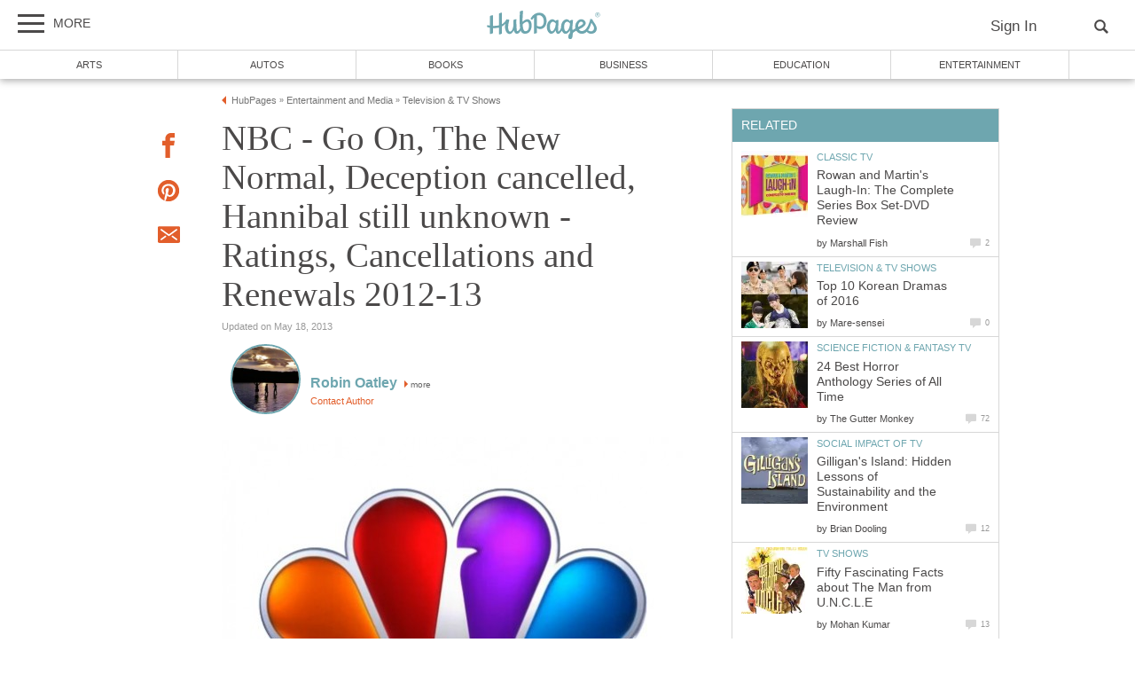

--- FILE ---
content_type: text/html; charset=UTF-8
request_url: https://hubpages.com/entertainment/NBC-Ratings-Cancellations-and-Renewals-2012-2013
body_size: 54472
content:
<!doctype html>
<html lang="en">
  <head>
    <title>NBC - Go On, The New Normal, Deception cancelled, Hannibal still unknown - Ratings, Cancellations and Renewals 2012-13 | HubPages</title>
<link href="https://sb.scorecardresearch.com/beacon.js" rel="preconnect">
<link href="https://uid.mavencoalition.io/" rel="preconnect">
<link rel="preload" href="https://www.google-analytics.com/analytics.js" as="script" >
<link rel="preload" href="/s/site-hubs7831469.css" as="style" >

<meta http-equiv="Content-Type" content="text/html; charset=utf-8"/>

<meta name="viewport" content="width=device-width, initial-scale=1, user-scalable=yes">
<meta name="description" content="In other news; Smash, 1600 Penn, Guys With Kids, Whitney and Up All Night are cancelled. Revolution, Chicago Fire and Grimm are renewed."/>
<meta name="robots" content="NOINDEX"/>
<meta name="format-detection" content="telephone=no"/>
<meta property="og:site_name" content="HubPages"/>
<meta property="fb:app_id" content="86382555399"/>
<meta property="og:description" content="In other news; Smash, 1600 Penn, Guys With Kids, Whitney and Up All Night are cancelled. Revolution, Chicago Fire and Grimm are renewed."/>
<meta property="og:title" content="NBC - Go On, The New Normal, Deception cancelled, Hannibal still unknown - Ratings, Cancellations and Renewals 2012-13"/>
<meta property="og:image" content="https://usercontent2.hubstatic.com/7143095_f520.jpg"/>
<meta property="og:url" content="https://hubpages.com/entertainment/NBC-Ratings-Cancellations-and-Renewals-2012-2013"/>
<meta property="og:type" content="article"/>
<meta name="referrer" content="always">

<link rel="canonical"  href="https://hubpages.com/entertainment/NBC-Ratings-Cancellations-and-Renewals-2012-2013"/>

<script>var hpTrafficRecirculation = {showMavenWidget: false, logLiftigniterPageview: true, mavenChannels: []};</script><script>var hpstdata = {
hp_tracking_type: 'a',
hp_tracking_id: 3327769,
tracking: ''
};
</script><script>
window.gdprConsents = {"version":1,"user_version":1,"categories":{"features":null,"marketing":null,"stats":null},"vendors":{"features":{"googlesearch":null,"googlemaps":null,"googlecharts":null,"adsensehost":null,"youtube":null,"vimeo":null,"paypal":null,"facebooklogin":null,"maven":null},"marketing":{"adsense":null,"doubleclick":null,"indexexchange":null,"sovrn":null,"facebookads":null,"amazonads":null,"appnexus":null,"openx":null,"rubicon":null,"triplelift":null,"saymedia":null,"remarketing":null,"conversion":null},"stats":{"authoranalytics":null,"comscore":null,"amazonaffpixel":null,"clicksco":null}},"eu":false};
// polyfill-promise 8.1.0
!function(e,n){"object"==typeof exports&&"undefined"!=typeof module?n():"function"==typeof define&&define.amd?define(n):n()}(0,function(){"use strict";function e(e){var n=this.constructor;return this.then(function(t){return n.resolve(e()).then(function(){return t})},function(t){return n.resolve(e()).then(function(){return n.reject(t)})})}function n(){}function t(e){if(!(this instanceof t))throw new TypeError("Promises must be constructed via new");if("function"!=typeof e)throw new TypeError("not a function");this._state=0,this._handled=!1,this._value=undefined,this._deferreds=[],u(e,this)}function o(e,n){for(;3===e._state;)e=e._value;0!==e._state?(e._handled=!0,t._immediateFn(function(){var t=1===e._state?n.onFulfilled:n.onRejected;if(null!==t){var o;try{o=t(e._value)}catch(f){return void i(n.promise,f)}r(n.promise,o)}else(1===e._state?r:i)(n.promise,e._value)})):e._deferreds.push(n)}function r(e,n){try{if(n===e)throw new TypeError("A promise cannot be resolved with itself.");if(n&&("object"==typeof n||"function"==typeof n)){var o=n.then;if(n instanceof t)return e._state=3,e._value=n,void f(e);if("function"==typeof o)return void u(function(e,n){return function(){e.apply(n,arguments)}}(o,n),e)}e._state=1,e._value=n,f(e)}catch(r){i(e,r)}}function i(e,n){e._state=2,e._value=n,f(e)}function f(e){2===e._state&&0===e._deferreds.length&&t._immediateFn(function(){e._handled||t._unhandledRejectionFn(e._value)});for(var n=0,r=e._deferreds.length;r>n;n++)o(e,e._deferreds[n]);e._deferreds=null}function u(e,n){var t=!1;try{e(function(e){t||(t=!0,r(n,e))},function(e){t||(t=!0,i(n,e))})}catch(o){if(t)return;t=!0,i(n,o)}}var c=setTimeout;t.prototype["catch"]=function(e){return this.then(null,e)},t.prototype.then=function(e,t){var r=new this.constructor(n);return o(this,new function(e,n,t){this.onFulfilled="function"==typeof e?e:null,this.onRejected="function"==typeof n?n:null,this.promise=t}(e,t,r)),r},t.prototype["finally"]=e,t.all=function(e){return new t(function(n,t){function o(e,f){try{if(f&&("object"==typeof f||"function"==typeof f)){var u=f.then;if("function"==typeof u)return void u.call(f,function(n){o(e,n)},t)}r[e]=f,0==--i&&n(r)}catch(c){t(c)}}if(!e||"undefined"==typeof e.length)throw new TypeError("Promise.all accepts an array");var r=Array.prototype.slice.call(e);if(0===r.length)return n([]);for(var i=r.length,f=0;r.length>f;f++)o(f,r[f])})},t.resolve=function(e){return e&&"object"==typeof e&&e.constructor===t?e:new t(function(n){n(e)})},t.reject=function(e){return new t(function(n,t){t(e)})},t.race=function(e){return new t(function(n,t){for(var o=0,r=e.length;r>o;o++)e[o].then(n,t)})},t._immediateFn="function"==typeof setImmediate&&function(e){setImmediate(e)}||function(e){c(e,0)},t._unhandledRejectionFn=function(e){void 0!==console&&console&&console.warn("Possible Unhandled Promise Rejection:",e)};var l=function(){if("undefined"!=typeof self)return self;if("undefined"!=typeof window)return window;if("undefined"!=typeof global)return global;throw Error("unable to locate global object")}();"Promise"in l?l.Promise.prototype["finally"]||(l.Promise.prototype["finally"]=e):l.Promise=t});
/**
 * @format
 */

// v2 gives a 200 OK even when called from within EAA
window.mavenUID = new Promise(function(resolve) {
	function getCookie(name) {
		const value = '; ' + document.cookie;
		const parts = value.split('; ' + name + '=');
		if (parts.length === 2)
			return parts
				.pop()
				.split(';')
				.shift();
	}
	const liUid = getCookie('_ig');
	const maybeSetCookieUrl = 'https://uid.mavencoalition.io/v3' + (liUid ? '?uid=' + liUid : '');

	fetch(maybeSetCookieUrl, {
		credentials: 'include' // include the cookie in the request
	})
		.then(function(response) {
			if (response.status === 200) {
				response.json().then(function(resp) {
					resolve(resp);
				});
			} else {
				throw new Error('invalid UID service response');
			}
		})
		.catch(function(e) {
			console.warn(e);
			resolve({});
		});
});
//Unfetch 4.0.1, Copyright (c) 2017 Jason Miller, The MIT License (MIT)
self.fetch||(self.fetch=function(e,n){return n=n||{},new Promise(function(t,r){var s=new XMLHttpRequest;for(var o in s.open(n.method||"get",e,!0),n.headers)s.setRequestHeader(o,n.headers[o]);function u(){var e,n=[],t=[],r={};return s.getAllResponseHeaders().replace(/^(.*?):[^\S\n]*([\s\S]*?)$/gm,function(s,o,u){n.push(o=o.toLowerCase()),t.push([o,u]),r[o]=(e=r[o])?e+","+u:u}),{ok:2==(s.status/100|0),status:s.status,statusText:s.statusText,url:s.responseURL,clone:u,text:function(){return Promise.resolve(s.responseText)},json:function(){return Promise.resolve(s.responseText).then(JSON.parse)},blob:function(){return Promise.resolve(new Blob([s.response]))},headers:{keys:function(){return n},entries:function(){return t},get:function(e){return r[e.toLowerCase()]},has:function(e){return e.toLowerCase()in r}}}}s.withCredentials="include"==n.credentials,s.onload=function(){t(u())},s.onerror=r,s.send(n.body||null)})});
/**
 * @format
 */

function fetchScript(a, b) {
	var c = document.createElement('script'),
		d = 'https:' == document.location.protocol,
		e = false;
	c.async = true;
	c.src = a.indexOf('//') == 0 ? (d ? 'https:' : 'http:') + a : a;
	c.onload = c.onreadystatechange = function() {
		if (!e && (!this.readyState || this.readyState == 'loaded' || this.readyState == 'complete')) {
			e = true;
			if (typeof b === 'function') b.call(this);
			c.onload = c.onreadystatechange = null;
		}
	};
	var f = document.getElementsByTagName('script')[0];
	f.parentNode.insertBefore(c, f);
}

var hubpagesConsent = {
	funcs: [],
	consents: null,
	isServiceConsented: function(category, service) {
		if (!this.consents) {
			return false;
		}
		if (!this.isEU()) {
			return true;
		}

		if (!this.consents['categories'].hasOwnProperty(category)) {
			return false;
		}

		return this.consents['categories'][category];
	},

	isEU: function() {
		return this.consents && this.consents.eu === true;
	},

	needUserInput: function() {
		if (!this.consents) {
			return true;
		}
		if (this.consents['user_version'] != this.consents['version']) {
			return true;
		}

		for (k in this.consents['categories']) {
			if (this.consents['categories'][k] === null) {
				return true;
			}
		}

		return false;
	},

	getConsents: function() {
		return this.consents;
	},

	setConsents: function(obj) {
		this.consents = obj;
		this.log('Consents are:');
		this.log(obj);

		this._setCookie();

		for (var i = 0; i < this.funcs.length; i++) {
			var o = this.funcs[i];

			if (o.timesRun > 0) {
				//some can't be run more than once
				var isRerunable;
				if ('function' == typeof o.rerunable) {
					isRerunable = o.rerunable();
				} else {
					isRerunable = o.rerunable;
				}
				if (!isRerunable) {
					continue;
				}
			}

			o.timesRun++;
			if (this.isServiceConsented(o.category, o.service)) {
				this.log('User DID consent to ' + o.category + '/' + o.service);
				if (o.yesFunc) {
					o.yesFunc();
				}
			} else {
				this.log('User did NOT consent to ' + o.category + '/' + o.service);
				if (o.noFunc) {
					o.noFunc();
				}
			}
		}
	},

	_setCookie: function() {
		if (typeof jq == 'undefined' || typeof jq.cookie == 'undefined') {
			return;
		}

		jq.cookie('hpconsents', JSON.stringify(this.consents), { path: '/', domain: '.' + document.domain, expires: 365 });
	},

	runIfConsented: function(category, service, yesFunc, noFunc, rerunable) {
		if (this.needUserInput() || rerunable) {
			this.funcs.push({
				category: category,
				service: service,
				yesFunc: yesFunc,
				noFunc: noFunc,
				rerunable: rerunable,
				timesRun: 0
			});
		}

		if (this.needUserInput()) {
			//nothing
		} else if (this.isServiceConsented(category, service)) {
			this.log('User DID consent to ' + category + '/' + service);
			yesFunc();
		} else {
			this.log('User did NOT consent to ' + category + '/' + service);
			if (noFunc) {
				noFunc();
			}
		}
	},

	loadIfConsented: function(category, service, url, func, rerunable) {
		this.runIfConsented(
			category,
			service,
			function() {
				fetchScript(url, func);
			},
			null,
			rerunable
		);
	},

	log: function(str) {
		var dc = document.cookie;
		if (dc.indexOf('hp-gdpr-debug=true') > -1) {
			console.log(str);
		}
	}
};
hubpagesConsent.setConsents(window.gdprConsents);

var hubpagesSiteTracking = {
	gotAHit: function(whattype, id, referer) {
		var xmlhttp;
		var options;

		if (window.XMLHttpRequest) {
			// code for IE7+, Firefox, Chrome, Opera, Safari
			xmlhttp = new XMLHttpRequest();
		} else if (window.ActiveXObject) {
			// code for IE6, IE5
			xmlhttp = new ActiveXObject('Microsoft.XMLHTTP');
		} else {
			//alert("Your browser does not support XMLHTTP!");
			return;
		}
		xmlhttp.onreadystatechange = function() {
			if (xmlhttp.readyState == 4) {
				//alert( xmlhttp.status );
				if (xmlhttp.status == 200) {
					// call user supplied function, if there is one
					if (options != undefined && options.cb != undefined) {
						options.cb(xmlhttp.responseXML);
					}
					//alert("gotAHit: " + whattype + "|" + referer);
				}
			}
		};

		xmlhttp.open('POST', '/ctracker/', true);
		xmlhttp.setRequestHeader('Content-type', 'application/x-www-form-urlencoded');
		if (referer.length > 0 && referer.charAt(0) == '?') {
			referer = referer.replace(/^\?/, '&');
		}
		xmlhttp.send(whattype + '=' + id + referer);
	}
};

if (typeof hpstdata != 'undefined') {
	var h = hpstdata,
		s = hubpagesSiteTracking;

	s.gotAHit(h.hp_tracking_type, h.hp_tracking_id, h.tracking);
}
</script><script>
  var _comscore = _comscore || [];
  (function() {
	hubpagesConsent.runIfConsented('stats', 'comscore', function() {
	  if (hubpagesConsent.isEU())
	  {
	    _comscore.push({ c1: "2", c2: "27019031",  cs_ucfr: "1"});
	  } else {
		_comscore.push({ c1: "2", c2: "27019031"});
	  }
      var s = document.createElement("script"), el = document.getElementsByTagName("script")[0]; s.async = true;
      s.src = (document.location.protocol == "https:" ? "https://sb" : "http://b") + ".scorecardresearch.com/beacon.js?";
      el.parentNode.insertBefore(s, el);
	}, function() {
		_comscore.push({ c1: "2", c2: "27019031",  cs_ucfr: "0"});
	  var s = document.createElement("script"), el = document.getElementsByTagName("script")[0]; s.async = true;
      s.src = "https://sb.scorecardresearch.com/beacon.js";
      el.parentNode.insertBefore(s, el);
	});
  })();
</script>

<script>/*! LAB.js (LABjs :: Loading And Blocking JavaScript) [Error Handling Fork]
    Error Handling Fork https://github.com/jasonhinkle/LABjs-eh
    v2.0.3 (c) Kyle Simpson
    MIT License
*/
(function(global){var _$LAB=global.$LAB,_UseLocalXHR="UseLocalXHR",_AlwaysPreserveOrder="AlwaysPreserveOrder",_AllowDuplicates="AllowDuplicates",_CacheBust="CacheBust",_Debug="Debug",_BasePath="BasePath",_ErrorHandler="ErrorHandler",root_page=/^[^?#]*\//.exec(location.href)[0],root_domain=/^\w+\:\/\/\/?[^\/]+/.exec(root_page)[0],append_to=document.head||document.getElementsByTagName("head"),opera_or_gecko=(global.opera&&Object.prototype.toString.call(global.opera)=="[object Opera]")||("MozAppearance"in document.documentElement.style),log_msg=function(){},log_error=log_msg,test_script_elem=document.createElement("script"),explicit_preloading=typeof test_script_elem.preload=="boolean",real_preloading=explicit_preloading||(test_script_elem.readyState&&test_script_elem.readyState=="uninitialized"),script_ordered_async=!real_preloading&&test_script_elem.async===true,xhr_or_cache_preloading=!real_preloading&&!script_ordered_async&&!opera_or_gecko;if(global.console&&global.console.log){if(!global.console.error)global.console.error=global.console.log;log_msg=function(msg){global.console.log(msg)};log_error=function(msg,err){global.console.error(msg,err)}}function is_func(func){return Object.prototype.toString.call(func)=="[object Function]"}function is_array(arr){return Object.prototype.toString.call(arr)=="[object Array]"}function canonical_uri(src,base_path){var absolute_regex=/^\w+\:\/\//;if(/^\/\/\/?/.test(src)){src=location.protocol+src}else if(!absolute_regex.test(src)&&src.charAt(0)!="/"){src=(base_path||"")+src}return absolute_regex.test(src)?src:((src.charAt(0)=="/"?root_domain:root_page)+src)}function merge_objs(source,target){for(var k in source){if(source.hasOwnProperty(k)){target[k]=source[k]}}return target}function check_chain_group_scripts_ready(chain_group){var any_scripts_ready=false;for(var i=0;i<chain_group.scripts.length;i++){if(chain_group.scripts[i].ready&&chain_group.scripts[i].exec_trigger){any_scripts_ready=true;chain_group.scripts[i].exec_trigger();chain_group.scripts[i].exec_trigger=null}}return any_scripts_ready}function create_script_load_listener(elem,registry_item,flag,onload){elem.onload=elem.onreadystatechange=function(){if((elem.readyState&&elem.readyState!="complete"&&elem.readyState!="loaded")||registry_item[flag])return;elem.onload=elem.onreadystatechange=null;onload()}}function script_executed(registry_item){registry_item.ready=registry_item.finished=true;for(var i=0;i<registry_item.finished_listeners.length;i++){registry_item.finished_listeners[i]()}registry_item.ready_listeners=[];registry_item.finished_listeners=[]}function request_script(chain_opts,script_obj,registry_item,onload,preload_this_script){setTimeout(function(){var script,src=script_obj.real_src,xhr;if("item"in append_to){if(!append_to[0]){setTimeout(arguments.callee,25);return}append_to=append_to[0]}script=document.createElement("script");if(script_obj.type)script.type=script_obj.type;if(script_obj.charset)script.charset=script_obj.charset;if(preload_this_script){if(real_preloading){if(chain_opts[_Debug])log_msg("start script preload: "+src);registry_item.elem=script;if(explicit_preloading){script.preload=true;script.onpreload=onload}else{script.onreadystatechange=function(){if(script.readyState=="loaded")onload()}}script.src=src}else if(preload_this_script&&src.indexOf(root_domain)==0&&chain_opts[_UseLocalXHR]){xhr=new XMLHttpRequest();if(chain_opts[_Debug])log_msg("start script preload (xhr): "+src);xhr.onreadystatechange=function(){if(xhr.readyState==4){xhr.onreadystatechange=function(){};registry_item.text=xhr.responseText+"\n//@ sourceURL="+src;onload()}};xhr.open("GET",src);xhr.send()}else{if(chain_opts[_Debug])log_msg("start script preload (cache): "+src);script.type="text/cache-script";create_script_load_listener(script,registry_item,"ready",function(){append_to.removeChild(script);onload()});script.src=src;append_to.insertBefore(script,append_to.firstChild)}}else if(script_ordered_async){if(chain_opts[_Debug])log_msg("start script load (ordered async): "+src);script.async=false;create_script_load_listener(script,registry_item,"finished",onload);script.src=src;append_to.insertBefore(script,append_to.firstChild)}else{if(chain_opts[_Debug])log_msg("start script load: "+src);create_script_load_listener(script,registry_item,"finished",onload);script.src=src;append_to.insertBefore(script,append_to.firstChild)}},0)}function create_sandbox(){var global_defaults={},can_use_preloading=real_preloading||xhr_or_cache_preloading,queue=[],registry={},instanceAPI;global_defaults[_UseLocalXHR]=true;global_defaults[_AlwaysPreserveOrder]=false;global_defaults[_AllowDuplicates]=false;global_defaults[_CacheBust]=false;global_defaults[_Debug]=false;global_defaults[_BasePath]="";global_defaults[_ErrorHandler]=function(err){};function execute_preloaded_script(chain_opts,script_obj,registry_item){var script;function preload_execute_finished(){if(script!=null){script=null;script_executed(registry_item)}}if(registry[script_obj.src].finished)return;if(!chain_opts[_AllowDuplicates])registry[script_obj.src].finished=true;script=registry_item.elem||document.createElement("script");if(script_obj.type)script.type=script_obj.type;if(script_obj.charset)script.charset=script_obj.charset;create_script_load_listener(script,registry_item,"finished",preload_execute_finished);if(registry_item.elem){registry_item.elem=null}else if(registry_item.text){script.onload=script.onreadystatechange=null;script.text=registry_item.text}else{script.src=script_obj.real_src}append_to.insertBefore(script,append_to.firstChild);if(registry_item.text){preload_execute_finished()}}function do_script(chain_opts,script_obj,chain_group,preload_this_script){var registry_item,registry_items,ready_cb=function(){script_obj.ready_cb(script_obj,function(){execute_preloaded_script(chain_opts,script_obj,registry_item)})},finished_cb=function(){script_obj.finished_cb(script_obj,chain_group)};script_obj.src=canonical_uri(script_obj.src,chain_opts[_BasePath]);script_obj.real_src=script_obj.src+(chain_opts[_CacheBust]?((/\?.*$/.test(script_obj.src)?"&_":"?_")+~~(Math.random()*1E9)+"="):"");if(!registry[script_obj.src])registry[script_obj.src]={items:[],finished:false};registry_items=registry[script_obj.src].items;if(chain_opts[_AllowDuplicates]||registry_items.length==0){registry_item=registry_items[registry_items.length]={ready:false,finished:false,ready_listeners:[ready_cb],finished_listeners:[finished_cb]};request_script(chain_opts,script_obj,registry_item,((preload_this_script)?function(){registry_item.ready=true;for(var i=0;i<registry_item.ready_listeners.length;i++){registry_item.ready_listeners[i]()}registry_item.ready_listeners=[]}:function(){script_executed(registry_item)}),preload_this_script)}else{registry_item=registry_items[0];if(registry_item.finished){finished_cb()}else{registry_item.finished_listeners.push(finished_cb)}}}function create_chain(){var chainedAPI,chain_opts=merge_objs(global_defaults,{}),chain=[],exec_cursor=0,scripts_currently_loading=false,group;function chain_script_ready(script_obj,exec_trigger){if(chain_opts[_Debug])log_msg("script preload finished: "+script_obj.real_src);script_obj.ready=true;script_obj.exec_trigger=exec_trigger;advance_exec_cursor()}function chain_script_executed(script_obj,chain_group){if(chain_opts[_Debug])log_msg("script execution finished: "+script_obj.real_src);script_obj.ready=script_obj.finished=true;script_obj.exec_trigger=null;for(var i=0;i<chain_group.scripts.length;i++){if(!chain_group.scripts[i].finished)return}chain_group.finished=true;advance_exec_cursor()}function advance_exec_cursor(){while(exec_cursor<chain.length){if(is_func(chain[exec_cursor])){if(chain_opts[_Debug])log_msg("$LAB.wait() executing: "+chain[exec_cursor]);try{chain[exec_cursor++]()}catch(err){chain_opts[_ErrorHandler](err);if(chain_opts[_Debug])log_error("$LAB.wait() error caught: ",err)}continue}else if(!chain[exec_cursor].finished){if(check_chain_group_scripts_ready(chain[exec_cursor]))continue;break}exec_cursor++}if(exec_cursor==chain.length){scripts_currently_loading=false;group=false}}function init_script_chain_group(){if(!group||!group.scripts){chain.push(group={scripts:[],finished:true})}}chainedAPI={script:function(){for(var i=0;i<arguments.length;i++){(function(script_obj,script_list){var splice_args;if(!is_array(script_obj)){script_list=[script_obj]}for(var j=0;j<script_list.length;j++){init_script_chain_group();script_obj=script_list[j];if(is_func(script_obj))script_obj=script_obj();if(!script_obj)continue;if(is_array(script_obj)){splice_args=[].slice.call(script_obj);splice_args.unshift(j,1);[].splice.apply(script_list,splice_args);j--;continue}if(typeof script_obj=="string")script_obj={src:script_obj};script_obj=merge_objs(script_obj,{ready:false,ready_cb:chain_script_ready,finished:false,finished_cb:chain_script_executed});group.finished=false;group.scripts.push(script_obj);do_script(chain_opts,script_obj,group,(can_use_preloading&&scripts_currently_loading));scripts_currently_loading=true;if(chain_opts[_AlwaysPreserveOrder])chainedAPI.wait()}})(arguments[i],arguments[i])}return chainedAPI},wait:function(){if(arguments.length>0){for(var i=0;i<arguments.length;i++){chain.push(arguments[i])}group=chain[chain.length-1]}else group=false;advance_exec_cursor();return chainedAPI}};return{script:chainedAPI.script,wait:chainedAPI.wait,setOptions:function(opts){merge_objs(opts,chain_opts);return chainedAPI}}}instanceAPI={setGlobalDefaults:function(opts){merge_objs(opts,global_defaults);return instanceAPI},setOptions:function(){return create_chain().setOptions.apply(null,arguments)},script:function(){return create_chain().script.apply(null,arguments)},wait:function(){return create_chain().wait.apply(null,arguments)},queueScript:function(){queue[queue.length]={type:"script",args:[].slice.call(arguments)};return instanceAPI},queueWait:function(){queue[queue.length]={type:"wait",args:[].slice.call(arguments)};return instanceAPI},runQueue:function(){var $L=instanceAPI,len=queue.length,i=len,val;for(;--i>=0;){val=queue.shift();$L=$L[val.type].apply(null,val.args)}return $L},noConflict:function(){global.$LAB=_$LAB;return instanceAPI},sandbox:function(){return create_sandbox()}};return instanceAPI}global.$LAB=create_sandbox();(function(addEvent,domLoaded,handler){if(document.readyState==null&&document[addEvent]){document.readyState="loading";document[addEvent](domLoaded,handler=function(){document.removeEventListener(domLoaded,handler,false);document.readyState="complete"},false)}})("addEventListener","DOMContentLoaded")})(this);
</script><script>$LAB.setGlobalDefaults({'ErrorHandler': function(err) { console.log(err); throw err; }});  var LABqueue = $LAB.script('https://ajax.googleapis.com/ajax/libs/jquery/3.2.1/jquery.min.js').wait(function() { jq = $.noConflict(); })
.wait(function() { window.google_analytics_uacct = "UA-24678970-1"; })
.script('/s/ss7831469.js')
;
</script><script>(function(i,s,o,g,r,a,m){i['GoogleAnalyticsObject']=r;i[r]=i[r]||function(){
(i[r].q=i[r].q||[]).push(arguments)},i[r].l=1*new Date();a=s.createElement(o),
m=s.getElementsByTagName(o)[0];a.async=1;a.src=g;m.parentNode.insertBefore(a,m)
 })(window,document,'script','https://www.google-analytics.com/analytics.js','ga');var customDimensions = {"dimension21":"hubpages.com","dimension22":"hubpages.com","dimension42":"0","dimension11":"Web","dimension23":"lifestyle","dimension29":"0","dimension30":"hp-robinoatley","dimension31":"hp-robinoatley","dimension44":"article"};
function fireMavenUA(resp) {
	var mavenUID = resp.uid; // This may be false, which is acceptable.
	ga('create', 'UA-126130613-1', 'auto', {'name': 'mavenTracker'});
	ga('mavenTracker.set', 'anonymizeIp', true);
	if (hubpagesConsent.isEU()) { ga('mavenTracker.set', 'displayFeaturesTask', null); }
	if (mavenUID) {
		ga('mavenTracker.set', 'userId', mavenUID);
		window.customDimensions['dimension29'] = '1';
	}
	if (resp.isDemonetized) {
		window.customDimensions['dimension32'] = resp.demonetizedReason || 'Unknown';
	} else {
		window.customDimensions['dimension32'] = '0';
	}
	ga('mavenTracker.send', 'pageview', Object.assign({},window.customDimensions));
}

if (window.mavenUID) {
	window.mavenUID.then(function(resp) {
		fireMavenUA(resp);
	});
}
	ga('create', 'UA-286186-1', 'hubpages.com', {'name': 'siteTracker'});
	ga('siteTracker.set', 'anonymizeIp', true);
	if (hubpagesConsent.isEU()) { ga('siteTracker.set', 'displayFeaturesTask', null); }
	ga('siteTracker.send', 'pageview');
	window.gaSiteTracker = 'siteTracker.';
hubpagesConsent.runIfConsented('stats', 'authoranalytics', function() {
  ga('create', 'UA-24678970-1', 'auto', {'name': 'authorTracker'});
  ga('authorTracker.set', 'anonymizeIp', true);
  ga('authorTracker.send', 'pageview');
});
</script>

<link rel="stylesheet" type="text/css" href="/s/site-bases7831469.css"/>
<link rel="stylesheet" type="text/css" href="/s/site-hubs7831469.css"/>

<style>
.svglogo.hubpages-logo32 { width: 130px; height: 32px;}
.svglogo.hubpages-logo30 { width: 122px; height: 30px;}
</style>
    
  </head>
<body class="use-sourcepoint use-sourcepoint-ccpa no-ads hubpages fully-responsive article hub hubpage mobile turbo-ads jwtest-enabled" data-jw-domainkey="u0yyLa4d"  data-articleId="3327769"  data-siteId="0"  data-siteDomain="hubpages.com"  data-sourcepointId="4111" >

<!-- symbols (14133 bytes) -->
<svg id="svg-definitions">
<symbol id="solidbubble" viewBox="0 0 16 16"><path d="M14.5 1c0.825 0 1.5 0.675 1.5 1.5v8c0 0.825-0.675 1.5-1.5 1.5h-5.7l-4.8 4v-4h-2.5c-0.825 0-1.5-0.675-1.5-1.5v-8c0-0.825 0.675-1.5 1.5-1.5h13z"></path></symbol>
<symbol id="banner" viewBox="0 0 16 16"><path d="M 14,13.5 14,8 14,4.746 14,0 0.01911904,0.00937684 0,13.5 7,11 z"/></symbol>
<symbol id="info" viewBox="0 0 16 16"><path d="M8 0c-4.418 0-8 3.582-8 8s3.582 8 8 8 8-3.582 8-8-3.582-8-8-8zM7 3.75c0-0.413 0.338-0.75 0.75-0.75h0.5c0.412 0 0.75 0.337 0.75 0.75v0.5c0 0.412-0.338 0.75-0.75 0.75h-0.5c-0.412 0-0.75-0.338-0.75-0.75v-0.5zM10 13h-4v-1h1v-4h-1v-1h3v5h1v1z"></path></symbol>
<symbol id="close" viewBox="0 0 16 16"><path d="M8 0C3.582 0 0 3.582 0 8s3.582 8 8 8 8-3.582 8-8-3.582-8-8-8zm4 10.5L10.5 12 8 9.5 5.5 12 4 10.5 6.5 8 4 5.5 5.5 4 8 6.5 10.5 4 12 5.5 9.5 8l2.5 2.5z" id="path4" /><path style="fill:#ffffff;fill-opacity:1;stroke:none" d="M 4.7416778,11.256982 4.0139787,10.52702 5.2680239,9.2743493 6.5220689,8.0216785 5.2675619,6.7658667 4.0130548,5.5100549 4.7593047,4.7661189 5.5055547,4.0221829 6.759557,5.274811 8.0135593,6.5274391 9.2679433,5.2744298 10.522327,4.0214206 11.250454,4.7495467 11.97858,5.4776729 10.72557,6.7320567 9.4725609,7.9864407 10.725579,9.2408334 11.978597,10.495226 11.232834,11.240988 10.487072,11.986751 9.234036,10.732341 7.9810005,9.4779311 6.7251887,10.732438 5.4693769,11.986945 4.7416778,11.256982 z" id="path3015"/></symbol>
<symbol id="flag" viewBox="0 0 16 16"><path d="M0 0h2v16h-2v-16z"></path><path d="M3 1v8h12.5l-4-4 4-4z"></path></symbol>
<symbol id="hubpages-h" viewBox="0 0 16 16"><path d="M13.757 6.636c-.448.448-.96.832-1.44 1.152V.11c0-.352-2.078.224-2.205.544v8.253c-1.343.48-2.814.704-4.35.672V1.933c0-.352-2.078.223-2.206.543V9.42c-.575-.065-1.183-.193-1.79-.32-.416-.097-.544 1.375 0 1.503.64.128 1.215.256 1.79.32v4.542c0 .384 2.207-.256 2.207-.576v-3.743c1.663.032 3.1-.192 4.35-.576v5.31c0 .385 2.205-.255 2.205-.575v-5.79c.8-.544 1.503-1.184 2.046-1.92.192-.287-.35-1.215-.607-.96z"></path></symbol>
<symbol id="quotes-left" viewBox="0 0 16 16"><path d="M3.516 7c1.933 0 3.5 1.567 3.5 3.5s-1.567 3.5-3.5 3.5-3.5-1.567-3.5-3.5l-0.016-0.5c0-3.866 3.134-7 7-7v2c-1.336 0-2.591 0.52-3.536 1.464-0.182 0.182-0.348 0.375-0.497 0.578 0.179-0.028 0.362-0.043 0.548-0.043zM12.516 7c1.933 0 3.5 1.567 3.5 3.5s-1.567 3.5-3.5 3.5-3.5-1.567-3.5-3.5l-0.016-0.5c0-3.866 3.134-7 7-7v2c-1.336 0-2.591 0.52-3.536 1.464-0.182 0.182-0.348 0.375-0.497 0.578 0.179-0.028 0.362-0.043 0.549-0.043z"></path></symbol>
<symbol id="new-tab" viewBox="0 0 16 16"><path d="M11 13h-8v-8h4.5l2-2h-8.5v12h12v-8.5l-2 2v4.5z"></path><path d="M16 0h-6.5l2.5 2.5-7.5 7.5 1.5 1.5 7.5-7.5 2.5 2.5v-6.5z"></path></symbol>
<symbol id="amazon" viewBox="0 0 16 16"><path d="M14.463 13.831c-1.753 1.294-4.291 1.981-6.478 1.981-3.066 0-5.825-1.131-7.912-3.019-0.163-0.147-0.019-0.35 0.178-0.234 2.253 1.313 5.041 2.1 7.919 2.1 1.941 0 4.075-0.403 6.041-1.238 0.294-0.125 0.544 0.197 0.253 0.409z"></path><path d="M15.191 13c-0.225-0.287-1.481-0.137-2.047-0.069-0.172 0.019-0.197-0.128-0.044-0.238 1.003-0.703 2.647-0.5 2.838-0.266 0.194 0.238-0.050 1.884-0.991 2.672-0.144 0.122-0.281 0.056-0.219-0.103 0.216-0.528 0.688-1.709 0.463-1.997z"></path><path d="M11.053 11.838l0.003 0.003c0.387-0.341 1.084-0.95 1.478-1.278 0.156-0.125 0.128-0.334 0.006-0.509-0.353-0.488-0.728-0.884-0.728-1.784v-3c0-1.272 0.088-2.438-0.847-3.313-0.738-0.706-1.963-0.956-2.9-0.956-1.831 0-3.875 0.684-4.303 2.947-0.047 0.241 0.131 0.369 0.287 0.403l1.866 0.203c0.175-0.009 0.3-0.181 0.334-0.356 0.159-0.778 0.813-1.156 1.547-1.156 0.397 0 0.847 0.144 1.081 0.5 0.269 0.397 0.234 0.938 0.234 1.397v0.25c-1.116 0.125-2.575 0.206-3.619 0.666-1.206 0.522-2.053 1.584-2.053 3.147 0 2 1.259 3 2.881 3 1.369 0 2.116-0.322 3.172-1.403 0.35 0.506 0.463 0.753 1.103 1.284 0.147 0.078 0.328 0.072 0.456-0.044zM9.113 7.144c0 0.75 0.019 1.375-0.359 2.041-0.306 0.544-0.791 0.875-1.331 0.875-0.737 0-1.169-0.563-1.169-1.394 0-1.641 1.472-1.938 2.863-1.938v0.416z"></path></symbol>
<symbol id="disclaimer" viewBox="0 0 96 96">
	<circle cx="50" cy="50" r="40" stroke="#4B4949" stroke-width="6" fill="white"/>
 	<line x1="26" y1="50" x2="74" y2="50" stroke="#4B4949" stroke-width="6"/>
</symbol>
<symbol id="trash" viewBox="0 0 16 16"><path d="M2 5v10c0 0.55 0.45 1 1 1h9c0.55 0 1-0.45 1-1v-10h-11zM5 14h-1v-7h1v7zM7 14h-1v-7h1v7zM9 14h-1v-7h1v7zM11 14h-1v-7h1v7z"></path><path d="M13.25 2h-3.25v-1.25c0-0.412-0.338-0.75-0.75-0.75h-3.5c-0.412 0-0.75 0.338-0.75 0.75v1.25h-3.25c-0.413 0-0.75 0.337-0.75 0.75v1.25h13v-1.25c0-0.413-0.338-0.75-0.75-0.75zM9 2h-3v-0.987h3v0.987z"></path></symbol>
<symbol id="hubpages-logo" viewBox="0 0 260 64"><path d="M252.8 10.2c-.1-.1-.3-.2-.5-.3.5 0 .9-.2 1.2-.5.3-.3.5-.7.5-1.1 0-.3-.1-.6-.3-.9-.2-.3-.4-.5-.7-.6-.3-.1-.8-.2-1.5-.2h-2v5.9h.9V10h.6c.3 0 .6.1.8.2.2.2.6.6 1 1.4l.5.9h1.2l-.7-1.2c-.5-.5-.8-.9-1-1.1zm-1.3-1h-1.1V7.4h1.1c.5 0 .8 0 1 .1.2.1.3.2.4.3.1.1.1.3.1.5 0 .3-.1.5-.3.6-.3.2-.6.3-1.2.3z"/><path d="M256.5 6.7c-.5-.9-1.2-1.5-2-2-.9-.5-1.8-.7-2.7-.7-.9 0-1.8.2-2.7.7-.9.5-1.6 1.1-2 2-.5.9-.7 1.8-.7 2.7 0 .9.2 1.8.7 2.7.5.9 1.2 1.5 2 2 .9.5 1.8.7 2.7.7.9 0 1.8-.2 2.7-.7.9-.5 1.5-1.2 2-2 .5-.9.7-1.8.7-2.7.1-.9-.2-1.8-.7-2.7zm-.7 5c-.4.7-1 1.3-1.7 1.7-.7.4-1.5.6-2.3.6-.8 0-1.5-.2-2.3-.6-.7-.4-1.3-1-1.7-1.7-.4-.7-.6-1.5-.6-2.3 0-.8.2-1.6.6-2.3.4-.7 1-1.3 1.7-1.7.7-.4 1.5-.6 2.2-.6.8 0 1.5.2 2.2.6.7.4 1.3 1 1.7 1.7.4.7.6 1.5.6 2.3.2.9 0 1.6-.4 2.3zM93.4 19.4c-3.9 0-8.1 3.1-10.8 5.9v-.5c0-11.7 1-19.8 1-24.4 0-1.1-6.8.6-6.9 1.8 0 1.2-.7 9.3-.7 16.6 0 8.2.3 14.7 1 19.6 0 3.1-3.4 7.9-7.1 7.9 0 0-1.6-10.5-1.1-26.6 0-1.1-6.9.8-6.9 1.8 0 .6.1 4.9.2 8.8 0 9.8-3.9 17-7.5 17-2.2 0-4.5-2.9-4.5-9.8 0-8.7 2.5-13.9 2.5-16.2 0-.9-1.5-1.6-5.9-1.6-.3 0-.7.3-1 1v.1c-2.5 4.5-5.8 7.6-9.6 9.7V5c0-1.1-6.4.7-6.8 1.7v26.4c-4.3 1.1-8.8 1.4-13.3 1.2V10.7c0-1.1-6.4.7-6.8 1.7v21.3c-1.9-.3-3.7-.6-5.5-1-1.2-.3-1.7 4.2 0 4.6 1.8.5 3.7.9 5.5 1.2v13.7c0 1.1 6.8-.8 6.8-1.8V39.3c4.6.3 9.2 0 13.3-1v15c0 1.1 6.8-.8 6.8-1.8V35.8c2.9-1.5 5.4-3.5 7.4-6.1-.2 2.2-.4 4.8-.4 7.8 0 7.8 4.6 15.3 10.1 15.3 3.9 0 7.5-3.6 9.7-8.7 1.5 6.9 4.7 8 7.2 8 3.9 0 6.6-3.6 8.1-7.3 1.8 5.1 4.9 7.3 10 7.3 10.8 0 14.9-9.8 14.9-18.5.4-8.9-4.2-14.2-9.7-14.2zm-4.8 26.9c-1.4 0-4.9-.6-5.8-15.2.9-.9 5.4-6 10-6 1.1 0 4.2 1.5 4.3 8.4 0 9.5-3.1 12.8-8.5 12.8zm147-27.8c-4.3 17.8-11.3 27.6-19 27.6-2.5 0-5.4-1.2-7.1-3.7 7.6-3.7 15.6-8.2 15.6-14.3 0-3.2-4-8.8-10.5-8.8-3.6 0-13.2 4.8-13.2 17.2 0 1.3.2 2.5.4 3.6-2.3 1.3-4.5 2.6-6.3 4 0-.1 0-.1-.1-.1-.6-6.8-.3-8.1.7-18.7v-.4c0-.2 0-.5.1-.7.1-.8.1-1.6.2-2.5.1-1.1-6.5-.9-6.5 1.1V24c-2.1-2.7-5.1-4.5-8.1-4.5-4.1 0-12.3 5.1-12.3 17.4 0 4.7-4.1 10.1-6.3 10.1 0 0-.5-6.2.6-25.2.1-1.1-6.5-.9-6.5 1.1v.6c-2.1-2.4-4.9-4-7.7-4-4.1 0-12.3 5.1-12.3 17.4 0 7.8 4.6 15.3 10.1 15.3 3.7 0 7.5-3.3 10-8 .1 5.9 2.8 8.2 5.7 8.2 2.9 0 5.9-3.6 7.9-7.5 1.8 4.3 5 7.4 8.5 7.4 3.7 0 7.4-3.2 9.9-7.8 0 1.7.1 3.5.2 5.5-2.1 2.7-3.9 5.8-3.9 8.2 0 4.1 1.3 6.2 4.7 6.2 3 0 5.7-3.4 5.4-13.1.6-2 3.9-3.9 8-5.9 2.9 4.3 7.7 6.8 12.6 6.8 4.1 0 7.7-1.5 11-4.6 2.1 2.3 5.4 4.6 9.8 4.6 5.5 0 12.8-3.2 12.8-11.7s-9.6-16.5-9.6-20.7l-4.8-1.3zm-86.8 28c-2.2 0-4.5-2.9-4.5-9.8 0-8.8 3.5-11.7 7.3-11.7 2 0 5.2 3 5.8 3.6v2.1c-.6 8.9-5.3 15.8-8.6 15.8zm32.1 0c-2.2 0-4.5-2.9-4.5-9.8 0-8.8 3.5-11.7 7.3-11.7 2.2 0 5.9 3.7 5.9 3.7 0 9.8-5.1 17.8-8.7 17.8zm26.9-10.2c0-7.2 3.7-11.4 6.9-11.4 2.8 0 4.4 1.9 4.4 3.9 0 2.4-5.3 5-11.2 8-.1-.1-.1-.3-.1-.5zm29.5 10.4c-2.9 0-5.3-1.1-7-2.4 3-4 5.6-9.6 7.7-16.9 2.5 4.1 5.9 7.6 5.9 12.4 0 4.5-4.1 6.9-6.6 6.9zm-117.1-42c-12.7 0-19.2 12.4-19.4 13.6 0 0 1.9 2.5 3.2 2.2.7-.1 2.1-2.5 4.5-4.9l.1 36c0 1.1 6.6-.8 6.6-1.7V39.2c1.8 1.2 4.2 2.4 6.8 2.4 9.6 0 14.9-9.1 14.9-17.9-.1-13.6-8.4-19-16.7-19zm1.7 31.2c-2.4 0-4.9-.8-6.8-1.6V11.2c1.4-.5 2.9-.8 4.6-.8 5.6 0 10.8 4 10.8 14.5 0 6.3-3.2 11-8.6 11z"/></symbol>
<symbol id="search-magnify" viewBox="0 0 36 36"><path d="M35.525 31.228l-8.88-8.882c1.444-2.238 2.298-4.895 2.298-7.752C28.943 6.684 22.505.25 14.597.25 6.687.25.254 6.686.254 14.595c0 7.91 6.433 14.344 14.343 14.344 2.856 0 5.513-.85 7.752-2.294l8.88 8.88c.294.297.78.297 1.075 0l3.22-3.22c.3-.296.3-.78 0-1.076zM4.81 14.593c0-5.396 4.39-9.788 9.788-9.788 5.398 0 9.787 4.392 9.787 9.788 0 5.398-4.39 9.79-9.787 9.79-5.398 0-9.788-4.392-9.788-9.79z"/></symbol>
<symbol id="bell" viewBox="0 0 16 16"><path d="M16 13c-1.657 0-3-1.343-3-3v-4.455c0-2.199-1.718-4.033-4-4.454v-1.091h-2v1.091c-2.282 0.421-4 2.255-4 4.454v4.455c0 1.657-1.343 3-3 3v1h6.712c-0.081 0.178-0.127 0.377-0.127 0.586 0 0.781 0.633 1.414 1.414 1.414s1.414-0.633 1.414-1.414c0-0.209-0.045-0.407-0.127-0.586h6.713v-1z"></path></symbol>
<symbol id="question" viewBox="0 0 16 16"><path d="M9 12c0 0.552-0.448 1-1 1s-1-0.448-1-1 0.448-1 1-1 1 0.448 1 1z"></path><path d="M8 0c-4.418 0-8 3.582-8 8s3.582 8 8 8 8-3.582 8-8-3.582-8-8-8zM8 14.5c-3.59 0-6.5-2.91-6.5-6.5s2.91-6.5 6.5-6.5 6.5 2.91 6.5 6.5-2.91 6.5-6.5 6.5z"></path><path d="M8 10.004c-0.414 0-0.75-0.336-0.75-0.75v-0.5c0-0.525 0.203-0.998 0.602-1.404 0.295-0.3 0.653-0.525 0.999-0.742 0.712-0.447 1.024-0.687 1.024-1.107 0-0.457-0.264-0.762-0.485-0.938-0.355-0.282-0.849-0.437-1.39-0.437-0.821 0-1.559 0.548-1.796 1.333-0.12 0.397-0.538 0.621-0.934 0.502s-0.621-0.538-0.502-0.934c0.205-0.68 0.631-1.291 1.2-1.721 0.589-0.445 1.292-0.68 2.031-0.68 0.878 0 1.703 0.271 2.322 0.762 0.679 0.539 1.053 1.289 1.053 2.113 0 1.293-0.998 1.92-1.726 2.377-0.611 0.384-0.899 0.596-0.899 0.876v0.5c0 0.414-0.336 0.75-0.75 0.75z"></path></symbol>
<symbol id="maven-key" viewBox="0 0 367 512"><path d="M194.9 264.1l80.5-80.5-91.8-92-92 92 80.5 80.5v156.2h23v-15.5h30.6v-23.6h-17.1v-23.3h17.1v-23.6h-30.6v-70.4h-.2v.2zm-70.3-80.3l59.4-59.4 59.4 59.4-23.4 23.4-36-36-36 36-23.4-23.4zm59.3 59.3l-27.5-27.5 27.5-27.5 27.5 27.5-27.5 27.5z"/></symbol>
<symbol id="maven-channel" viewBox="0 0 288 60"><path id="path3" d="M18.8,31.3l14.7-14.7L16.8,0L0,16.7l14.7,14.7v28.4h4.2V57h5.5v-4.2h-3.1v-4.2h3.1v-4.2h-5.5L18.8,31.3L18.8,31.3L18.8,31.3 z M6.1,16.7L16.8,5.9l10.7,10.7l-4.2,4.2l-6.5-6.5l-6.5,6.5L6.1,16.7z M16.8,27.5l-4.9-5.1l4.9-4.9l4.9,4.9L16.8,27.5z" /><path id="path7" d="M55.4,34.4l-8.1,17.8h2l2-4.6H61l2,4.6h2.1l-8.1-17.8H55.4z M52.3,45.8l4-9l4,9H52.3z" /><polygon id="polygon9" points="82.3,42.1 77.7,34.5 73.4,34.5 73.4,52.3 77.2,52.3 77.2,40.8 82.1,48.3 82.3,48.3 87.3,40.7 87.3,52.3 91.1,52.3 91.1,34.5 86.9,34.5 " /><path id="path11" d="M99.9,34.4l-7.4,17.8h3.9l1.5-3.9h7.5l1.5,3.9h4l-7.6-17.8H99.9z M99.4,44.8l2.4-5.7l2.4,5.7H99.4z" /><polygon id="polygon13" points="118.1,47 113.5,34.5 109.2,34.5 116.4,52.4 119.9,52.4 127,34.5 122.8,34.5 " /><polygon id="polygon15" points="132.1,44.9 140.5,44.9 140.5,41.6 132.1,41.6 132.1,38 141.5,38 141.5,34.5 128.2,34.5 128.1,34.5 128.1,52.2 141.6,52.2 141.6,48.7 132.1,48.7 " /><polygon id="polygon17" points="155.9,45.4 147.7,34.5 144.1,34.5 144,34.5 144,52.3 147.9,52.3 147.9,41 156.5,52.3 159.7,52.3 159.7,34.5 155.9,34.5 " /><path id="path19" d="M177.6,50.8c-3.9,0-6.8-3.2-6.8-7.3v-0.1c0-4.1,3-7.3,6.8-7.3c2.4,0,4,1.1,5.5,2.5l1.3-1.4c-1.7-1.5-3.7-2.8-6.8-2.8 c-5.2,0-9,4.1-9,9.1s3.8,9.1,8.9,9.1c3.3,0,5.2-1.3,7.1-3.2l-1.3-1.3C181.7,49.9,180.1,50.8,177.6,50.8z" /><polygon id="polygon21" points="199,42.4 188.8,42.4 188.8,34.5 186.8,34.5 186.8,52.3 188.8,52.3 188.8,44.3 199,44.3 199,52.3 200.9,52.3 200.9,34.5 199,34.5 " /><path id="path23" d="M211.1,34.4L203,52.3h2l2-4.6h9.6l2,4.6h2.1l-8.1-17.8H211.1z M208,45.8l4-9l4,9H208z" /><polygon id="polygon25" points="236.1,48.7 224.9,34.5 223.1,34.5 223.1,52.3 225,52.3 225,37.8 236.5,52.3 238,52.3 238,34.5 236.1,34.5 " /><polygon id="polygon27" points="254.9,48.7 243.7,34.5 241.9,34.5 241.9,52.3 243.8,52.3 243.8,37.8 255.3,52.3 256.8,52.3 256.8,34.5 254.9,34.5 " /><polygon id="polygon29" points="262.8,44.1 272.4,44.1 272.4,42.3 262.8,42.3 262.8,36.3 273.6,36.3 273.6,34.5 260.7,34.5 260.7,52.1 273.7,52.1 273.7,50.2 262.8,50.2 " /><polygon id="polygon31" points="278.1,50.4 278.1,34.5 276.1,34.5 276.1,52.3 288,52.3 288,50.4 " /></symbol>
<symbol id="facebook" viewBox="0 0 16 16"><path d="M9.5 3h2.5v-3h-2.5c-1.93 0-3.5 1.57-3.5 3.5v1.5h-2v3h2v8h3v-8h2.5l0.5-3h-3v-1.5c0-0.271 0.229-0.5 0.5-0.5z"></path></symbol>
<symbol id="pinterest" viewBox="0 0 16 16"><path d="M8 1.069c-3.828 0-6.931 3.103-6.931 6.931 0 2.938 1.828 5.444 4.406 6.453-0.059-0.547-0.116-1.391 0.025-1.988 0.125-0.541 0.813-3.444 0.813-3.444s-0.206-0.416-0.206-1.028c0-0.963 0.559-1.684 1.253-1.684 0.591 0 0.878 0.444 0.878 0.975 0 0.594-0.378 1.484-0.575 2.306-0.166 0.691 0.344 1.253 1.025 1.253 1.231 0 2.178-1.3 2.178-3.175 0-1.659-1.194-2.819-2.894-2.819-1.972 0-3.128 1.478-3.128 3.009 0 0.597 0.228 1.234 0.516 1.581 0.056 0.069 0.066 0.128 0.047 0.2-0.053 0.219-0.169 0.691-0.194 0.787-0.031 0.128-0.1 0.153-0.231 0.094-0.866-0.403-1.406-1.669-1.406-2.684 0-2.188 1.587-4.194 4.578-4.194 2.403 0 4.272 1.712 4.272 4.003 0 2.388-1.506 4.313-3.597 4.313-0.703 0-1.362-0.366-1.588-0.797 0 0-0.347 1.322-0.431 1.647-0.156 0.603-0.578 1.356-0.862 1.816 0.65 0.2 1.337 0.309 2.053 0.309 3.828 0 6.931-3.103 6.931-6.931 0-3.831-3.103-6.934-6.931-6.934z"></path></symbol>
<symbol id="envelop" viewBox="0 0 16 16"><path d="M15 2h-14c-0.55 0-1 0.45-1 1v10c0 0.55 0.45 1 1 1h14c0.55 0 1-0.45 1-1v-10c0-0.55-0.45-1-1-1zM5.831 9.773l-3 2.182c-0.1 0.073-0.216 0.108-0.33 0.108-0.174 0-0.345-0.080-0.455-0.232-0.183-0.251-0.127-0.603 0.124-0.786l3-2.182c0.251-0.183 0.603-0.127 0.786 0.124s0.127 0.603-0.124 0.786zM13.955 11.831c-0.11 0.151-0.282 0.232-0.455 0.232-0.115 0-0.23-0.035-0.33-0.108l-3-2.182c-0.251-0.183-0.307-0.534-0.124-0.786s0.535-0.307 0.786-0.124l3 2.182c0.251 0.183 0.307 0.535 0.124 0.786zM13.831 4.955l-5.5 4c-0.099 0.072-0.215 0.108-0.331 0.108s-0.232-0.036-0.331-0.108l-5.5-4c-0.251-0.183-0.307-0.534-0.124-0.786s0.535-0.307 0.786-0.124l5.169 3.759 5.169-3.759c0.251-0.183 0.603-0.127 0.786 0.124s0.127 0.603-0.124 0.786z"></path></symbol>
<symbol id="bubble-lines" viewBox="0 0 16 16"><path d="M14.5 1h-13c-0.825 0-1.5 0.675-1.5 1.5v8c0 0.825 0.675 1.5 1.5 1.5h2.5v4l4.8-4h5.7c0.825 0 1.5-0.675 1.5-1.5v-8c0-0.825-0.675-1.5-1.5-1.5zM7 9h-4v-1h4v1zM11 7h-8v-1h8v1zM13 5h-10v-1h10v1z"></path></symbol>
</svg>

<div id="header_placeholder"><div id="header_wrap"><header id="header"><div class="desktop_hamburger"><div class="menu_bar"><hr/><hr/><hr/></div><div class="menu_bar more">MORE</div></div><div id="hamburger_close" class="close_icon header_icon" style="display: none"><hr class="bar1"/><hr class="bar2"/><hr class="bar3"/></div><div id="site_title" ><a tabindex="-1" href="https://hubpages.com/" title="HubPages"><svg class="svglogo hubpages-logo hubpages-logo32"><title>HubPages</title><use xlink:href="#hubpages-logo"></use></svg></a></div><div id="mobile_menu_bar" class="menu_bar"><hr><hr><hr></div><div id="header_search"><span id="search_icon" class="maven_search_icon header_icon" data-use-maven-widget=""><svg class="moon smallish icon search-magnify"><use xlink:href="#search-magnify"></use></svg></span></div><div id="header_right"><a id="signin_span" tabindex="-1" href="https://hubpages.com/signin/">Sign In</a><span class="span_link maven_search_icon" data-use-maven-widget=""><svg class="moon small icon search-magnify"><use xlink:href="#search-magnify"></use></svg></span></div></header></div></div><div id="category_box"><a href="https://discover.hubpages.com/art/" class="cat_name full_width">Arts</a><a href="https://discover.hubpages.com/autos/" class="cat_name full_width">Autos</a><a href="https://discover.hubpages.com/literature/" class="cat_name full_width">Books</a><a href="https://discover.hubpages.com/business/" class="cat_name full_width">Business</a><a href="https://discover.hubpages.com/education/" class="cat_name full_width">Education</a><a href="https://discover.hubpages.com/entertainment/" class="cat_name full_width">Entertainment</a><a href="https://discover.hubpages.com/family/" class="cat_name full_width">Family</a><a href="https://discover.hubpages.com/style/" class="cat_name full_width">Fashion</a><a href="https://discover.hubpages.com/food/" class="cat_name full_width">Food</a><a href="https://discover.hubpages.com/games-hobbies/" class="cat_name full_width">Games</a><a href="https://discover.hubpages.com/relationships/" class="cat_name full_width">Gender</a><a href="https://discover.hubpages.com/health/" class="cat_name full_width">Health</a><a href="https://discover.hubpages.com/holidays/" class="cat_name full_width">Holidays</a><a href="https://discover.hubpages.com/living/" class="cat_name full_width">Home</a><a href="https://discover.hubpages.com/community/" class="cat_name full_width">HubPages</a><a href="https://discover.hubpages.com/money/" class="cat_name full_width">Personal Finance</a><a href="https://discover.hubpages.com/animals/" class="cat_name full_width">Pets</a><a href="https://discover.hubpages.com/politics/" class="cat_name full_width">Politics</a><a href="https://discover.hubpages.com/religion-philosophy/" class="cat_name full_width">Religion</a><a href="https://discover.hubpages.com/sports/" class="cat_name full_width">Sports</a><a href="https://discover.hubpages.com/technology/" class="cat_name full_width">Technology</a><a href="https://discover.hubpages.com/travel/" class="cat_name full_width">Travel</a></div><div id="container">

<div id="social_share_wrapper"><div id="social_share_widget"><a class="facebook" href="#" title="Facebook" onclick="window.open('https://www.facebook.com/dialog/feed?app_id=86382555399&amp;display=popup&amp;link=https%3A%2F%2Fhubpages.com%2Fentertainment%2FNBC-Ratings-Cancellations-and-Renewals-2012-2013&amp;description=NBC+-+Go+On%2C+The+New+Normal%2C+Deception+cancelled%2C+Hannibal+still+unknown+-+Ratings%2C+Cancellations+and+Renewals+2012-13&amp;redirect_uri=https%3A%2F%2Fhubpages.com%2Fentertainment%2FNBC-Ratings-Cancellations-and-Renewals-2012-2013&amp;picture=https%3A%2F%2Fusercontent2.hubstatic.com%2F7143095.png','','width=600,height=400'); return false;"><svg class="moon small facebook"><use xlink:href="#facebook"></use></svg></a><a class="pinterest" href="#" title="Pinterest" onclick="window.open('https://pinterest.com/pin/create/button/?url=https%3A%2F%2Fhubpages.com%2Fentertainment%2FNBC-Ratings-Cancellations-and-Renewals-2012-2013&amp;media=https%3A%2F%2Fusercontent2.hubstatic.com%2F7143095.png&amp;description=NBC+-+Go+On%2C+The+New+Normal%2C+Deception+cancelled%2C+Hannibal+still+unknown+-+Ratings%2C+Cancellations+and+Renewals+2012-13','','width=800,height=500'); return false;"><svg class="moon small pinterest"><use xlink:href="#pinterest"></use></svg></a><a class="email" title="Email" href="mailto:?subject=NBC%20-%20Go%20On%2C%20The%20New%20Normal%2C%20Deception%20cancelled%2C%20Hannibal%20still%20unknown%20-%20Ratings%2C%20Cancellations%20and%20Renewals%202012-13&body=I%20thought%20you%20might%20enjoy%20this%20article%3A%0D%0A%0D%0Ahttps://hubpages.com/entertainment/NBC-Ratings-Cancellations-and-Renewals-2012-2013"><svg class="moon small envelop"><use xlink:href="#envelop"></use></svg></a></div></div><article><div id="hub_resp_main"><div class="full module moduleBreadcrumbs" id="mod_new8"><div id="crumbs" class="">
<div class="arrow arrow-left"></div>
<ul id="crumbslist" itemscope="itemscope" itemtype="http://schema.org/BreadcrumbList">
<li itemprop="itemListElement" itemscope="itemscope" itemtype="http://schema.org/ListItem" ><a href="https://discover.hubpages.com" itemprop="item"><span class="crumbspan" itemprop="name">HubPages</span></a><meta itemprop="position" content="1" /><em>&raquo;</em></li><li itemprop="itemListElement" itemscope="itemscope" itemtype="http://schema.org/ListItem" ><a href="https://discover.hubpages.com/entertainment/" itemprop="item"><span class="crumbspan" itemprop="name">Entertainment and Media</span></a><meta itemprop="position" content="2" /><em>&raquo;</em></li><li class="final" itemprop="itemListElement" itemscope="itemscope" itemtype="http://schema.org/ListItem" ><a href="https://discover.hubpages.com/entertainment/television-and-tv-shows/" itemprop="item"><span class="crumbspan" itemprop="name">Television &amp; TV Shows</span></a><meta itemprop="position" content="3" /></li>
</ul>
</div>
</div>
<div class="full module moduleTitle" id="mod_new6"><h1>NBC - Go On, The New Normal, Deception cancelled, Hannibal still unknown - Ratings, Cancellations and Renewals 2012-13</h1><div id="author_byline" class="updated">Updated on May 18, 2013</div>
</div>
<div class="full module moduleAuthorBio flipboard-remove" id="mod_new4"><div class="authorbio no_bio"><a href="#" class="close_btn"><svg class="moon small close"><use xlink:href="#close"></use></svg></a><div class="photo"><img src="[data-uri]" data-original="https://usercontent1.hubstatic.com/5294118_100.jpg" class="lazy"  alt="Robin Oatley profile image" title="Robin Oatley profile image"/><noscript><img src="https://usercontent1.hubstatic.com/5294118_100.jpg"   alt="Robin Oatley profile image" title="Robin Oatley profile image"/></noscript></div><div class="name"><a class="more" href="#"><span class="author_primary_name">Robin Oatley</span> <div class="more_arr"><span class="arrow-right arrow small" > </span> more</div></a></div><div class="contact_author"><a href="#">Contact Author</a></div></div>
</div>
<div class="full module moduleImage" id="mod_20204495"><figure><div id="slide_img_5320770_7143095" data-image-id="7143095" data-mdi-id="5320770" class="image_wrapper" ><img src="[data-uri]" data-original="https://usercontent2.hubstatic.com/7143095_f520.jpg" data-ratio="0.81034482758621" data-width="522" data-height="423" alt="" class="lazy"/><noscript><img src="https://usercontent2.hubstatic.com/7143095_f520.jpg" data-ratio="0.81034482758621" data-width="522" data-height="423" alt=""/></noscript></div><figcaption class="caption" id="img_desc_7143095"><span id="img_source_show_5320770_7143095"><span class="img_source span_link" >Source</span></span></figcaption></figure>
</div>
<div class="full module moduleAdSpot mobileAd" id="mod_new25">
</div>
<div class="full module moduleText" id="mod_20204420"><div  class="txtd" id="txtd_20204420"><p><strong>From now on, I will be posting TV Ratings, Renewal and Cancellation updates and Reviews <a href="https://hubpages.com/community/My-transition-from-HubPages-to-my-own-website">on my own website</a>. </strong></p>
<p>Here, the ratings, cancellations and renewals of TV shows on NBC will be discussed. First, there's a list of NBC's latest cancellations, pick-ups and premiere dates. Freshman shows usually have a 13-episode order. Most shows will either get cancelled or picked up for a full season. However some NBC comedies will have a 13 episode season regardless of their ratings. Older shows have a full season to start with, which means that they'll stay toss-ups through the Fall season. The 2013 ratings of these shows will be decisive.</p>
<p>Next, you'll find a graph with for all current NBC shows the adults 18-49 rating, and below that, each show will be discussed individually; what ratings do they get and what could that mean for their future?</p>
<p>Let me know in the comments section what you think about the shows. Which ones would you like to see renewed and which ones should be axed right away?</p></div>
</div>
<div class="full module moduleText" id="mod_20331431"><h2 class="subtitle">How do TV Ratings work?</h2><div  class="txtd" id="txtd_20331431"><p><a href="#" id="broken_link_110384181"  style="color:#333; text-decoration:line-through"  oncontextmenu="return showBrokenLink(110384181, false);" onclick="return showBrokenLink(110384181, false)">TV Ratings 101 - All you've ever wanted to know about TV Ratings!</a></p></div>
</div>
<div class="full module moduleText" id="mod_20789151"><div  class="txtd" id="txtd_20789151"><p><strong>For the latest updates, follow me on <a rel="nofollow" href="https://twitter.com/robinoatley">Twitter</a> or <a rel="nofollow" href="https://www.facebook.com/robin.oatley.1">Facebook</a>!</strong></p></div>
</div>
<div class="full module moduleImage" id="mod_20204421"><figure><div id="slide_img_5320746_6028314" data-image-id="6028314" data-mdi-id="5320746" class="image_wrapper" data-lightbox-image="https://images.saymedia-content.com/.image/t_share/MTc2MjkwNDE1NjE0Njk4Njg2/major-crimes-tnt-series-premiere-synopsis-and-review.jpg"><picture>
<source type="image/webp" sizes="(min-width: 520px) 520px, calc(100vw - 30px)" srcset="https://images.saymedia-content.com/.image/cs_srgb%2Cq_auto%3Agood%2Cc_limit%2Cw_520/MTc2MjkwNDE1NjE0Njk4Njg2/major-crimes-tnt-series-premiere-synopsis-and-review.webp 520w">
<source sizes="(min-width: 520px) 520px, calc(100vw - 30px)" srcset="https://images.saymedia-content.com/.image/cs_srgb%2Cq_auto%3Agood%2Cc_limit%2Cw_520/MTc2MjkwNDE1NjE0Njk4Njg2/major-crimes-tnt-series-premiere-synopsis-and-review.jpg 520w">
<img src="https://images.saymedia-content.com/.image/t_share/MTc2MjkwNDE1NjE0Njk4Njg2/major-crimes-tnt-series-premiere-synopsis-and-review.jpg" data-ratio="0.03" data-width="700" data-height="21" alt=""/>
</picture></div></figure>
</div>
<div class="full module moduleText" id="mod_20788450"><div  class="txtd" id="txtd_20788450"><p><strong>Ratings, Cancellations and Renewals on the other networks</strong></p></div>
</div>
<div class="full module moduleText" id="mod_20788447"><div  class="txtd" id="txtd_20788447"><ul><li><a href="https://hubpages.com/entertainment/The-CW-Ratings-Cancellations-and-Renewals-2012-2013">The CW</a></li>
<li><a href="https://hubpages.com/entertainment/Cable-Ratings-Cancellations-and-Renewals-2012-2013">Cable</a></li>
<li><a href="https://hubpages.com/entertainment/2012-2013-TV-Season">Reviews 2012-13</a></li>
</ul><p></p></div>
</div>
<div class="full module moduleText" id="mod_20788448"><div  class="txtd" id="txtd_20788448"><ul><li><a href="https://hubpages.com/entertainment/CBS-Ratings-Cancellations-and-Renewals-2012-2013">CBS</a></li>
<li><a href="https://hubpages.com/entertainment/FOX-Ratings-Cancellations-and-Renewals-2012-2013">FOX</a></li>
<li><a href="https://hubpages.com/entertainment/ABC-Ratings-Cancellations-and-Renewals-2012-2013">ABC</a></li>
</ul><p></p></div>
</div>
<div class="full module moduleImage" id="mod_20788438"><figure><div id="slide_img_5493694_6028314" data-image-id="6028314" data-mdi-id="5493694" class="image_wrapper" data-lightbox-image="https://images.saymedia-content.com/.image/t_share/MTc2MjkwNDE1NjE0Njk4Njg2/major-crimes-tnt-series-premiere-synopsis-and-review.jpg"><picture>
<source type="image/webp" sizes="(min-width: 520px) 520px, calc(100vw - 30px)" srcset="https://images.saymedia-content.com/.image/cs_srgb%2Cq_auto%3Agood%2Cc_limit%2Cw_520/MTc2MjkwNDE1NjE0Njk4Njg2/major-crimes-tnt-series-premiere-synopsis-and-review.webp 520w">
<source sizes="(min-width: 520px) 520px, calc(100vw - 30px)" srcset="https://images.saymedia-content.com/.image/cs_srgb%2Cq_auto%3Agood%2Cc_limit%2Cw_520/MTc2MjkwNDE1NjE0Njk4Njg2/major-crimes-tnt-series-premiere-synopsis-and-review.jpg 520w">
<img src="https://images.saymedia-content.com/.image/t_share/MTc2MjkwNDE1NjE0Njk4Njg2/major-crimes-tnt-series-premiere-synopsis-and-review.jpg" data-ratio="0.03" data-width="700" data-height="21" alt=""/>
</picture></div></figure>
</div>
<div class="full module moduleText" id="mod_20204422"><h2 class="subtitle">Renewals</h2><div  class="txtd" id="txtd_20204422"><ul><li><a href="https://hubpages.com/entertainment/Revolution-NBC-Series-Premiere-Synopsis-and-Review">Revolution</a></li>
<li><a href="https://hubpages.com/entertainment/Chicago-Fire-NBC-Series-Premiere-Synopsis-and-Review?done">Chicago Fire</a></li>
<li>Grimm (season 2)</li>
</ul><p></p></div>
</div>
<div class="full module moduleText" id="mod_20204423"><h2 class="subtitle">Cancellations</h2><div  class="txtd" id="txtd_20204423"><ul><li><a href="https://hubpages.com/entertainment/Smash-Series-Premiere-Synopsis-and-Review">Smash (season 2)</a> (cancelled) (05/10)</li>
<li><a href="https://hubpages.com/entertainment/Go-On-Series-Premiere-Synopsis-and-Review">Go On</a> (05/10)</li>
<li><a href="https://hubpages.com/entertainment/The-New-Normal-NBC-Series-Premiere-Synopsis-and-Review">The New Normal</a> (05/10)</li>
<li><a href="https://hubpages.com/entertainment/Deception-NBC-Series-Premiere-Synopsis-and-Review?done">Deception</a> (05/09)</li>
<li><a href="https://hubpages.com/entertainment/Whitney-Series-Premiere-Synopsis-and-Review">Whitney (season 2)</a> (05/09)</li>
<li><a href="https://hubpages.com/entertainment/1600-Penn-NBC-Series-Premiere-Synopsis-and-Review?done">1600 Penn</a> (05/09)</li>
<li><a href="https://hubpages.com/entertainment/Up-All-Night-Series-Premiere-Synopsis-and-Review">Up All Night (season 2)</a> (05/09)</li>
<li><a href="https://hubpages.com/entertainment/Guys-with-Kids-NBC-Series-Premiere-Synopsis-and-Review">Guys With Kids</a> (05/09)</li>
<li><a href="https://hubpages.com/entertainment/Do-No-Harm-NBC-Series-Premiere-Synopsis-and-Review">Do No Harm</a> (02/08)</li>
<li><a href="https://hubpages.com/entertainment/Animal-Practice-NBC-Series-Premiere-Synopsis-and-Review">Animal Practice</a> (10/18)</li>
</ul><p></p></div>
</div>
<div class="full module moduleAdSpot desktopAd" id="mod_new33">
</div>
<div class="full module moduleAdSpot desktopAd" id="mod_new31">
</div>
<div class="full module moduleDistributionVideo" id="mod_new29">
</div>
<div class="full module moduleAdSpot mobileAd" id="mod_new27">
</div>
<div class="full module moduleText" id="mod_21879099"><h2 class="subtitle">Certain Renewals</h2><div  class="txtd" id="txtd_21879099"><ul><li>None yet</li>
</ul><p></p></div>
</div>
<div class="full module moduleText" id="mod_21879098"><h2 class="subtitle">Certain Cancellations</h2><div  class="txtd" id="txtd_21879098"><ul><li>None at the moment</li>
</ul><p></p></div>
</div>
<div class="full module moduleText" id="mod_20204424"><h2 class="subtitle">Likely Renewals</h2><div  class="txtd" id="txtd_20204424"><ul><li><a href="https://hubpages.com/entertainment/Hannibal-NBC-Series-Premiere-Synopsis-and-Review">Hannibal</a></li>
</ul><p></p></div>
</div>
<div class="full module moduleText" id="mod_20204425"><h2 class="subtitle">Likely Cancellations</h2><div  class="txtd" id="txtd_20204425"><ul><li>None at the moment</li>
</ul><p></p></div>
</div>
<div class="full module moduleText" id="mod_20204426"><h2 class="subtitle">Important Dates</h2><div  class="txtd" id="txtd_20204426"><ul><li>Chicago Fire, s1 finale, May 15th, 10/9c</li>
<li>Grimm, s2 finale, May 21st, 10/9c</li>
<li>Revolution, s1 finale, June 3rd, 10/9c</li>
<li>Hannibal, s1 finale, June 20th, 10/9c</li>
<li>Do No Harm, burn-off episodes first season, June 29th, 10/9c</li>
</ul><p></p></div>
</div>
<div class="full module moduleText" id="mod_20204427"><h2 class="subtitle">Toss Up</h2><div  class="txtd" id="txtd_20204427"><ul><li>None at the moment</li>
</ul><p></p></div>
</div>
<div class="full module moduleImage" id="mod_20204428"><figure><div id="slide_img_5320747_6028314" data-image-id="6028314" data-mdi-id="5320747" class="image_wrapper" data-lightbox-image="https://images.saymedia-content.com/.image/t_share/MTc2MjkwNDE1NjE0Njk4Njg2/major-crimes-tnt-series-premiere-synopsis-and-review.jpg"><picture>
<source type="image/webp" sizes="(min-width: 520px) 520px, calc(100vw - 30px)" srcset="https://images.saymedia-content.com/.image/cs_srgb%2Cq_auto%3Agood%2Cc_limit%2Cw_520/MTc2MjkwNDE1NjE0Njk4Njg2/major-crimes-tnt-series-premiere-synopsis-and-review.webp 520w">
<source sizes="(min-width: 520px) 520px, calc(100vw - 30px)" srcset="https://images.saymedia-content.com/.image/cs_srgb%2Cq_auto%3Agood%2Cc_limit%2Cw_520/MTc2MjkwNDE1NjE0Njk4Njg2/major-crimes-tnt-series-premiere-synopsis-and-review.jpg 520w">
<img src="https://images.saymedia-content.com/.image/t_share/MTc2MjkwNDE1NjE0Njk4Njg2/major-crimes-tnt-series-premiere-synopsis-and-review.jpg" data-ratio="0.03" data-width="700" data-height="21" alt=""/>
</picture></div></figure>
</div>
<div class="full module moduleImage" id="mod_20204429"><figure><div id="slide_img_5320748_7988512" data-image-id="7988512" data-mdi-id="5320748" class="image_wrapper" ><img src="[data-uri]" data-original="https://usercontent1.hubstatic.com/7988512_f520.jpg" data-ratio="0.5868544600939" data-width="639" data-height="375" alt="" class="lazy"/><noscript><img src="https://usercontent1.hubstatic.com/7988512_f520.jpg" data-ratio="0.5868544600939" data-width="639" data-height="375" alt=""/></noscript></div></figure>
</div>
<div class="full module moduleImage" id="mod_20204430"><figure><div id="slide_img_5320749_6028314" data-image-id="6028314" data-mdi-id="5320749" class="image_wrapper" data-lightbox-image="https://images.saymedia-content.com/.image/t_share/MTc2MjkwNDE1NjE0Njk4Njg2/major-crimes-tnt-series-premiere-synopsis-and-review.jpg"><picture>
<source type="image/webp" sizes="(min-width: 520px) 520px, calc(100vw - 30px)" srcset="https://images.saymedia-content.com/.image/cs_srgb%2Cq_auto%3Agood%2Cc_limit%2Cw_520/MTc2MjkwNDE1NjE0Njk4Njg2/major-crimes-tnt-series-premiere-synopsis-and-review.webp 520w">
<source sizes="(min-width: 520px) 520px, calc(100vw - 30px)" srcset="https://images.saymedia-content.com/.image/cs_srgb%2Cq_auto%3Agood%2Cc_limit%2Cw_520/MTc2MjkwNDE1NjE0Njk4Njg2/major-crimes-tnt-series-premiere-synopsis-and-review.jpg 520w">
<img src="https://images.saymedia-content.com/.image/t_share/MTc2MjkwNDE1NjE0Njk4Njg2/major-crimes-tnt-series-premiere-synopsis-and-review.jpg" data-ratio="0.03" data-width="700" data-height="21" alt=""/>
</picture></div></figure>
</div>
<div class="full module moduleImage" id="mod_21859131"><figure><div id="slide_img_5807958_5996038" data-image-id="5996038" data-mdi-id="5807958" class="image_wrapper" ><img src="[data-uri]" data-original="https://usercontent1.hubstatic.com/5996038.jpg" data-ratio="0.56046511627907" data-width="430" data-height="241" alt="" class="lazy"/><noscript><img src="https://usercontent1.hubstatic.com/5996038.jpg" data-ratio="0.56046511627907" data-width="430" data-height="241" alt=""/></noscript></div><figcaption class="caption" id="img_desc_5996038"><span id="img_source_show_5807958_5996038"><span class="img_source span_link" >Source</span></span></figcaption></figure>
</div>
<div class="full module moduleText" id="mod_21859126"><h2 class="subtitle">Smash (Cancelled)</h2><div  class="txtd" id="txtd_21859126"><p><strong>(05/12): </strong>At the moment only half hour ratings are available. Usually averaging these ratings for a show leads to errors, however, the separate ratings for '<a href="https://hubpages.com/entertainment/Smash-Series-Premiere-Synopsis-and-Review">Smash</a>' are still a good indication NBC made the right choice to cancel this show. Both the first and second half hour of the show got a rating of 0.4 in the adults 18-49 demo. The first half hour was watched by 2.14 million people, while the second half hour attracted only 1.87 million people.</p>
<p><strong>(05/10): </strong>NBC officially announced the cancellation of 'Smash'. This shouldn't come as a surprise to anyone, unless of course you actually believed E!Online was going to save Smash.</p>
<p><strong>(05/06): </strong>'<a href="https://hubpages.com/entertainment/Smash-Series-Premiere-Synopsis-and-Review">Smash</a>' gained on tenth in the adults 18-49 demo, bringing this week's rating to a 0.5. In total 2.28 million people tuned in.</p>
<p><strong>(04/28): </strong>Yet another 0.4 rating for 'Smash' this week. Total viewers was 1.89 million.</p>
<p><strong>(04/21): </strong>A steady and very low rating of 0.4 for 'Smash' this week, and a total viewer count of 1.91 million.</p>
<p><strong>(04/14):</strong> 'Smash' dropped even further to an 0.4 in adults 18-49. Total viewers went down to 1.80 million.</p>
<p><strong>(04/08): </strong>Yesterday was 'Smash's first episode on a Saturday, as expected the episode got bad rating. 'Smash' got a 0.5 in the adults 18-49 demo and only 1.88 million people tuned in.</p>
<p><strong>(04/03): </strong>Last night 'Smash's last episode on Tuesday aired. The show will now air on Saturdays. Yesterday's episode got a rating of 0.9 in the all important demo and 2.98 million people tuned in.</p>
<p><strong>(03/27): </strong>With 'The Voice' returning, 'Smash' went up in the ratings to a 1.0 in adults 18-49. However, the show is being shipped off to Saturdays, starting April 6th, meaning that it is effectively cancelled.</p>
<p><strong>(03/20): </strong>Dead-show-airing 'Smash' dropped to an 0.7 in the all-important demographic, while 2.66 million people tuned in this week.</p>
<p><strong>(03/15): </strong>'Smash' hasn't been officially cancelled just yet, but starting on April 6th, 'Smash' will burn off the rest of the season on Saturdays at 9/8c. When a show is moved to Saturdays, this means it's not coming back.</p>
<p><strong>(03/13): </strong>With an 0.9 in adults 18-49, 'Smash' recovers a little bit, but is with 2.90 million viewers still certain to be cancelled.</p>
<p><strong>(03/06): </strong>'Smash' is now down to a rating of 0.8 and 2.68 million viewers. Can it drop even lower?</p>
<p><strong>(02/27): </strong>Another 0.9 rating for 'Smash' this week. The total viewer count is still dropping; 3.04 million people watched this week's episode. Bad news all around for 'Smash'.</p>
<p><strong>(02/20): </strong>The 'Smash'-crash goes on, the show is now down to an 0.9 in adults 18-49, with 3.29 million people tuning in. These are horrible ratings, even for the state NBC is in these days, and they make the show certain to be cancelled.</p>
<p><strong>(02/06): </strong>Last night NBC aired the two-hour season premiere of the second season of 'Smash'. With a rating of 1.2, this season starts of with a series low. The rating for this episode has dropped 71% and 39% in comparison with the series premiere and first season finale, respectively. The total viewer count was 4.48 million, also a series low.</p></div>
</div>
<div class="full module moduleAdSpot mobileAd" id="mod_new35">
</div>
<div class="full module moduleImage" id="mod_20204435"><figure><div id="slide_img_5320752_6655481" data-image-id="6655481" data-mdi-id="5320752" class="image_wrapper" ><img src="[data-uri]" data-original="https://usercontent2.hubstatic.com/6655481_f520.jpg" data-ratio="0.56349206349206" data-width="630" data-height="355" alt="" class="lazy"/><noscript><img src="https://usercontent2.hubstatic.com/6655481_f520.jpg" data-ratio="0.56349206349206" data-width="630" data-height="355" alt=""/></noscript></div><figcaption class="caption" id="img_desc_6655481"><span id="img_source_show_5320752_6655481"><span class="img_source span_link" >Source</span></span></figcaption></figure>
</div>
<div class="full module moduleText" id="mod_20204436"><h2 class="subtitle">Go On (Cancelled)</h2><div  class="txtd" id="txtd_20204436"><p><strong>(05/10):</strong> NBC has cancelled '<a href="https://hubpages.com/entertainment/Go-On-Series-Premiere-Synopsis-and-Review">Go On</a>', in contrast to what I expected.</p>
<p><strong>(04/12): </strong>Steady at a 1.1 in adults 18-49, '<a href="https://hubpages.com/entertainment/Go-On-Series-Premiere-Synopsis-and-Review">Go On</a>'s season finale will probably not be the series finale. While a 1.1 is in fact not a good number at all, compared to other shows it is ok. Add to that the confidence in the series NBC has been showing and the fact that the network can't cancel all of its comedies, 'Go On' is a Likely Renewal.</p>
<p><strong>(04/05): </strong>After last week's big ratings, 'Go On' crashed back down to a 1.1 in adults 18-49 this week. Total viewers went down from 5.12 million to 2.45 million, a drop of 53%. The show has only next week's season finale left to prove that it deserves a second season, and it'll have to do good. If it doesn't, it will likely get cancelled.</p>
<p><strong>(03/27): </strong>Greatly profiting from 'The Voice', 'Go On' <em>almost </em><em>doubled</em> the ratings it got last week. It scored a 1.9 this week, which is about on par with what it scored previously when following 'The Voice'. Next week, it will move to Thursdays, following 'The Office'. What will happen then?</p>
<p><strong>(03/20):</strong> 'Go On' hit another series low with a 1.0 in adults 18-49 and 2.87 million viewers. Since next week's episode will be the last Tuesday airing, will a one-time 'The Voice' lead-in give the show enough of a boost to get it renewed?<strong></strong></p>
<p><strong>(03/15): </strong>NBC announced that 'Go On' will move to Thursdays starting at April 4th for the last two episodes. 'Go On' will air at 9:30/8:30c. This means 'Go On' won't have the lead-in from 'The Voice' these last two episodes.</p>
<p><strong>(03/06): </strong>The ratings of 'Go On' are still steady at 1.1. In total 3.07 million people tuned in.</p>
<p><strong>(02/27): </strong>A steady rating of 1.1 for 'Go On'. 3.17 million people tuned in to watch.</p>
<p><strong>(02/20):</strong> 'Go On' lost another two tenths, and is now at a 1.1 in adults 18-49. 3.3 million people tuned in.</p>
<p><strong>(01/30): </strong>Another 1.3 in the 18-49 demo for 'Go On', which is anxiously awaiting the return of 'The Voice'. The episode had a total of 3.95 million viewers tuning in.</p>
<p><strong>(01/23): </strong>After last week's recovery, 'Go On' is falling in the ratings again. The episode scored a rating of 1.3, which is only 0.1 higher than the rating of <a href="https://hubpages.com/entertainment/The-New-Normal-NBC-Series-Premiere-Synopsis-and-Review">'The New Normal'</a> which is now a Likely Cancellation. The total viewer count was 3.97 million.</p>
<p><strong>(01/16): </strong>Recovering a little in the ratings, 'Go On' went two tenths up in adults 18-49 to a 1.7, which is still not great, but a lot better than last week's series low. Total viewers this week was just a little higher than last week, with 4.45 million. With this recovery, the show avoids getting downgraded to a Toss Up. What also speaks for keeping 'Go On' a Likely Renewal is that after 'The Voice' returns, its ratings will most likely go up again, and that would ensure the show's renewal, regardless of the current ratings.</p>
<p><strong>(01/09): </strong>'Go On' has made a huge drop in the ratings. This week's episode had a rating of 1.5 in the all important demo, but the previous rating was a 2.4. Its lead-in 'The Voice' will be back in March, by that time the ratings will probably go up again.</p>
<p>The very first episode of 'Go On' was aired twice. The first time was as a sneak preview right after the Olympics, giving the ratings quite a boost. The second time was in the regular timeslot a few weeks later. Together the rating of this episode was a 5.6 in the all important demo and 16.1 million people tuned in. Of course the following episodes had lower ratings, but they still where very high.</p>
<p>The series low is a 2.1 but on average the show had a rating of 2.6. After only four episodes 'Go On' got a full season pick up.</p></div>
</div>
<div class="full module moduleAdSpot mobileAd" id="mod_new37">
</div>
<div class="full module moduleImage" id="mod_20204437"><figure><div id="slide_img_5320753_6655445" data-image-id="6655445" data-mdi-id="5320753" class="image_wrapper" ><img src="[data-uri]" data-original="https://usercontent2.hubstatic.com/6655445_f520.jpg" data-ratio="0.60377358490566" data-width="636" data-height="384" alt="" class="lazy"/><noscript><img src="https://usercontent2.hubstatic.com/6655445_f520.jpg" data-ratio="0.60377358490566" data-width="636" data-height="384" alt=""/></noscript></div><figcaption class="caption" id="img_desc_6655445"><span id="img_source_show_5320753_6655445"><span class="img_source span_link" >Source</span></span></figcaption></figure>
</div>
<div class="full module moduleText" id="mod_20204438"><h2 class="subtitle">The New Normal (Cancelled)</h2><div  class="txtd" id="txtd_20204438"><p><strong>(05/10) </strong>Along with many other NBC also cancelled 'The New Normal'.</p>
<p><strong>(04/12): </strong>The final prediction for '<a href="https://hubpages.com/entertainment/The-New-Normal-NBC-Series-Premiere-Synopsis-and-Review">The New Normal</a>' is that it will likely be cancelled because it has been rating lower than 'Go On' for the entire season and hit the 0.7 mark just 3 weeks ago. While it shot up in its last two episodes, that was because it got the lead-in from 'The Voice', and it still did worse than <a href="https://hubpages.com/entertainment/Go-On-Series-Premiere-Synopsis-and-Review">'Go On'</a> with the same lead-in.</p>
<p><strong>(04/03): </strong>Last night was the one-hour season finale of 'The New Normal'. The first episode got a rating of 1.7 in the all important demo and the second one got a 1.4. The average of the episodes was a 1.55 and 3.93 million viewers.</p>
<p><strong>(03/27):</strong> 'The New Normal' almost <em>doubled </em>its ratings last night with a 1.3 in adults 18-49, and had 3.32 million people watching. Will next weeks one-hour finale following 'The Voice' be enough to get the show renewed?</p>
<p><strong>(03/20): </strong>With a new series low of an 0.7 in the demographic, 'The New Normal' is now down to <a href="https://hubpages.com/entertainment/The-CW-Ratings-Cancellations-and-Renewals-2012-2013">The CW</a> levels and therefore likely to be cancelled. Still, 2.11 million people tuned in. The show might benefit next week from'Go On', which has the 'The Voice' lead-in. The week after, 'The New Normal' airs an hour-long season finale, leading out from 'The Voice'. Will that be enough to have it upgraded again?<strong><br /></strong></p>
<p><strong>(03/06): </strong>Steady ratings for 'The New Normal'. In adults 18-49 it got a 0.9 and 2.44 million people tuned in.</p>
<p><strong>(02/27): </strong>Ratings for 'The New Normal' go up slightly this week; it scored a rating of 1.0 in the 18-49 demographic. The total amount of viewers was 2.62, slightly less than last week.</p>
<p><strong>(02/20): </strong>After a break, 'The New Normal' is now down to a 0.9 in the all-important demographic. 2.8 million people tuned in. See below why the show is still a Toss Up.</p>
<p><strong>(01/30): </strong>Once again a drop for 'The New Normal', going down to a rating of 1.1 in adults 18-49. Total viewer count was 3.08 million. Even though the 'The Voice' lead-in will return eventually, 'The New Normal' already wasn't doing that great when it did have the lead-in. However, it'll remain a Toss Up for now, simply because all of NBC is doing so bad lately.</p>
<p><strong>(01/23):</strong> A drop in the ratings for <strong></strong>'The New Normal', which scored a rating of 1.2 in the 18-49 demographic. The episode had a total viewer count of 3.28 million.</p>
<p><strong>(01/16): </strong>One week later and 'The New Normal' still has the same trouble attracting an audience. It rated a 1.4 in the adults 18-49 demographic, with 3.33 million viewers, which is almost exactly the same number as last week.</p>
<p><strong>(01/09): </strong>'The New Normal' had some trouble pulling its usual audience this week, just like '<a href="https://hubpages.com/entertainment/Go-On-Series-Premiere-Synopsis-and-Review">Go On</a>', after both shows lost the 'The Voice' lead-in. 'The New Normal' dropped back 0.4 in the ratings compared to the previous episode, bringing this week's rating to a 1.3 in the adults demo. In total 3.23 million people tuned in.</p>
<p>At the beginning of the show, the ratings of 'The New Normal' where pretty good, with an average rating of 2.2 in the adults demo over the first six episodes. But the following five episodes only had an average rating of 1.7. NBC ordered a full season after five episodes, which at the time seemed like a good idea. But since the full season pick up the ratings have dropped quite a bit and it's uncertain whether the show will be renewed for a second season.</p></div>
</div>
<div class="full module moduleAdSpot desktopAd" id="mod_new41">
</div>
<div class="full module moduleAdSpot mobileAd" id="mod_new39">
</div>
<div class="full module moduleImage" id="mod_22413097"><figure><div id="slide_img_5969385_7394841" data-image-id="7394841" data-mdi-id="5969385" class="image_wrapper" ><img src="[data-uri]" data-original="https://usercontent2.hubstatic.com/7394841_f520.jpg" data-ratio="0.52545454545455" data-width="550" data-height="289" alt="" class="lazy"/><noscript><img src="https://usercontent2.hubstatic.com/7394841_f520.jpg" data-ratio="0.52545454545455" data-width="550" data-height="289" alt=""/></noscript></div><figcaption class="caption" id="img_desc_7394841"><span id="img_source_show_5969385_7394841"><span class="img_source span_link" >Source</span></span></figcaption></figure>
</div>
<div class="full module moduleText" id="mod_22413094"><h2 class="subtitle">Hannibal (Likely Renewal)</h2><div  class="txtd" id="txtd_22413094"><p><strong>(05/10): </strong>Ratings for '<a href="https://hubpages.com/entertainment/Hannibal-NBC-Series-Premiere-Synopsis-and-Review">Hannibal</a>' are steady at a 1.1 in adults 18-49. 2.66 million people tuned in to watch.</p>
<p><strong>(05/09): </strong>Since 'Deception' just got cancelled by NBC, 'Hannibal' becomes a Likely Renewal again.</p>
<p><strong>(05/03): </strong>'<a href="https://hubpages.com/entertainment/Hannibal-NBC-Series-Premiere-Synopsis-and-Review">Hannibal</a>'s ratings finally came to a halt after dropping 0.7 tenths in just two weeks. This week's rating is almost the same as last week's, a 1.1 in the all important demo. A total of 2.61 million people tuned in. 'Hannibal's ratings are now lower than 'Deception's series low. Meaning 'Hannibal' is downgraded to a Toss Up and 'Deception' to a Likely Renewal.</p>
<p><strong>(04/26): </strong>Another drop for 'Hannibal', scoring a rating of 1.0 in adults 18-49. Total viewers was 2.4 million. If the ratings don't go up, this might mean 'Hannibal' will lose the fight with <a href="https://hubpages.com/entertainment/Deception-NBC-Series-Premiere-Synopsis-and-Review">'Deception'</a>.</p>
<p><strong>(04/19) - 2: </strong>Next week, the fourth episode will be skipped in favor of the fifth episode. This is done in the wake of the Boston bombings, because the episode is more violent than usual. The episode will not be aired, look for it in international markets later this year or on the DVD, once it is released. According to NBC, there are no continuity issues.</p>
<p><strong>(04/19) - 1: </strong>In it's third week,<strong></strong>'Hannibal' drops three tenths or 18% in the all-important demo to a 1.4 in adults 18-49. Total viewers went down by almost a million to 3.50 million. The show's position is a lot less solid than it was before, and that might just be good news for <a href="https://hubpages.com/entertainment/Deception-NBC-Series-Premiere-Synopsis-and-Review">'Deception'</a>.</p>
<p><strong>(04/12): </strong>'Hannibal' gained one tenth thus got a 1.7 in adults 18-49. 4.38 million people tuned in. This is very good news for the show, because generally second episodes drop in the ratings. Since it was steady and doing a lot better than 'Deception', it's now a Likely Renewal.</p>
<p><strong>(04/05): </strong>The series premiere of 'Hannibal' did pretty good in the ratings, for NBC standards. It scored a 1.6 in the adults 18-49 demographic and had 4.36 million viewers. The question (like always) is whether people were just sampling the show or actually liked it. We'll see next week, but for now, things look good. If 'Hannibal' keeps doing good, that might be bad news for 'Deception'.</p></div>
</div>
<div class="full module moduleImage" id="mod_20205112"><figure><div id="slide_img_5320954_7038106" data-image-id="7038106" data-mdi-id="5320954" class="image_wrapper" ><img src="[data-uri]" data-original="https://usercontent1.hubstatic.com/7038106.jpg" data-ratio="0.62337662337662" data-width="385" data-height="240" alt="" class="lazy"/><noscript><img src="https://usercontent1.hubstatic.com/7038106.jpg" data-ratio="0.62337662337662" data-width="385" data-height="240" alt=""/></noscript></div><figcaption class="caption" id="img_desc_7038106"><span id="img_source_show_5320954_7038106"><span class="img_source span_link" >Source</span></span></figcaption></figure>
</div>
<div class="full module moduleText" id="mod_20205132"><h2 class="subtitle">Whitney (Cancelled)</h2><div  class="txtd" id="txtd_20205132"><p><strong>(05/09): </strong>Contrary to what I expected, NBC has cancelled '<a href="https://hubpages.com/entertainment/Whitney-Series-Premiere-Synopsis-and-Review">Whitney</a>' after two seasons.</p>
<p><strong>(04/12): </strong>The final prediction for 'Whitney' is that it will likely be renewed. While it hasn't really been doing good, compared to other shows it's been doing quite OK. NBC has already cancelled or will be forced to cancel a lot of comedies, and they cannot cancel all of them.</p>
<p><strong>(03/28): </strong>'Whitney's one-hour season finale was steady with a 1.0 and a 1.0 in the demo. Total viewers averaged 2.90 million.</p>
<p><strong>(03/21): </strong><strong></strong>'Whitney' drops two tenths, scoring a rating of 1.0 in the 18-49 demo. 3.13 million people watched. If it keeps dropping, it may lose it newly acquired status of Likely Renewal.</p>
<p><strong>(03/14): </strong>'Whitney' drops a tenth this week, rating a 1.2 in adults 18-49. Total viewer count was 3.38 million. Since it has been doing relatively good lately, 'Whitney' is upgraded to a Likely Renewal.</p>
<p><strong>(03/07):</strong> Ratings for <strong></strong>'Whitney' went up another tenth, scoring a 1.3 in the 18-49 demo, with a total of 3.83 million viewers.</p>
<p><strong>(03/01): </strong>'Whitney' managed to get one tenth up in the ratings. This week's episode had a rating of 1.2 in the all important demo.</p>
<p><strong>(02/21): </strong>At a new series low, <strong></strong>'Whitney' scored a 1.1 in the demo this week. Total viewers was down to 3.14 million.</p>
<p><strong>(02/14): </strong>'Whitney' was steady this week, with another 1.2 in the demographic. 3.59 million people were watching the show. The show is a Toss Up solely because the horrible performances of other series.</p>
<p><strong>(02/07): </strong>A drop for 'Whitney', scoring a 1.2 in the 18-49 demo. 3.56 million people watched the series this week.</p>
<p><strong>(01/31): </strong>Another low rating for 'Whitney' this week. The episode got a rating of 1.3 in the adults 18-49 demo and 3.64 million people tuned in. 'Whitney' now gets the same ratings as some of the other shows, including '<a href="https://hubpages.com/entertainment/Go-On-Series-Premiere-Synopsis-and-Review">Go On</a>', whom are suffering since they lost their good lead in.</p>
<p><strong>(01/10): </strong>'Whitney' dropped right back to the low ratings it had before the Christmas break, with a 1.4 in adults 18-49 yesterday. The number of total viewers was 4.11 million. Things are really not looking good for the show.</p>
<p><strong>(01/03): </strong>Opposite repeats, 'Whitney' managed to pull in season highs in both the adults 18-48 demographic, a 1.8, and total viewers, 4.96 million.</p>
<p><br /></p>
<p>This is the second season of 'Whitney' and the ratings have changed quite dramatically compared to the first season. The first season started off with a rating of 3.3 in the all important demo. Only two times the show got a rating of 1.4, which was that season's low. This season 'Whitney' also managed to pull a rating of 1.4 just twice, however, this time this ratings is the season high. I think you'll agree this isn't a good sign.</p>
<p>These poor ratings could have something to do with the fact that the show was a midseason replacement, which is quite unusual for a series in its second season. Maybe it happened because of scheduling issues, or maybe it was because NBC noticed this season just wasn't as good as the first. Anyway, the ratings are low, and probably won't keep this show afloat.</p></div>
</div>
<div class="full module moduleImage" id="mod_21417380"><figure><div id="slide_img_5677889_7394616" data-image-id="7394616" data-mdi-id="5677889" class="image_wrapper" ><img src="[data-uri]" data-original="https://usercontent1.hubstatic.com/7394616_f520.jpg" data-ratio="0.56363636363636" data-width="550" data-height="310" alt="" class="lazy"/><noscript><img src="https://usercontent1.hubstatic.com/7394616_f520.jpg" data-ratio="0.56363636363636" data-width="550" data-height="310" alt=""/></noscript></div><figcaption class="caption" id="img_desc_7394616"><span id="img_source_show_5677889_7394616"><span class="img_source span_link" >Source</span></span></figcaption></figure>
</div>
<div class="full module moduleText" id="mod_21417366"><h2 class="subtitle">1600 Penn (Cancelled)</h2><div  class="txtd" id="txtd_21417366"><p><strong>(05/09):</strong> Just like I predicted, '<a href="https://hubpages.com/entertainment/1600-Penn-NBC-Series-Premiere-Synopsis-and-Review">1600 Penn</a>' has been cancelled after its first season.</p>
<p><strong>(03/29): </strong>Another double episode this week for '1600 Penn'. It didn't help the ratings though, both episodes got a rating of 0.7 in the 18-49 demographic. The average of both episodes was 1.92 million total viewers. These low numbers make this series a Certain Cancellation.</p>
<p><strong>(03/22): </strong>Last night '1600 Penn' aired a double episode. The averaged ratings for those two are an 0.9 in the all-important demo and 2.40 million total viewers, which are series lows.</p>
<p><strong>(03/15): </strong>This week '1600 Penn' gained another tenth bringing the total rating of this week to a 1.0 in the adults 18-49 demo. In total 2.23 million people tuned in.</p>
<p><strong>(03/08): </strong>'1600 Penn' is steady at 0.9 in the all important demo. In total 2.10 million people tuned in.</p>
<p><strong>(03/01): </strong>'1600 Penn' drops two tenths in the ratings, bringing this episode to a 0.9 in the adults 18-49 demo.</p>
<p><strong>(02/22): </strong>This week's '1600 Penn' got a series low rating of 1.0 in the 18-49 demographic. Only 2.34 million people tuned in to watch. It seems we are looking at the beginning of the end for '1600 Penn'.</p>
<p><strong>(02/09): </strong>Next week's episode of '1600 Penn' gets bumped for an hour-long 'The Office'. While that doesn't scream 'cancellation', it is an indication that NBC isn't all that happy with the show (and they shouldn't be). To get 'The Office' back on schedule, it will be away on Feb. 21st, when two 'Parks &amp; Recreation' episodes will air back-to-back. As of the current schedule, that date is also when '1600 Penn' will return. We'll see.</p>
<p><strong>(02/08): </strong>Destabilized by a week of absence, '1600 Penn' drops further to a 1.1 in adults 18-49. With 2.60 million viewers, that means the show is at new lows.</p>
<p><strong>(01/25):</strong> '1600 Penn' has finally stabilized, but at a very low 1.3 in adults 18-49 this week. Total viewers is at 3.28 million.</p>
<p><strong>(01/18): </strong>Only in its third episode, '1600 Penn' is now down a full ratings point or 45% versus its premiere. This week's episode saw a 1.2 rating in the coveted demographic, and 3.04 million viewers. Not surprisingly, that makes it now likely to be cancelled.</p>
<p><strong>(01/11): </strong>While the premiere of '1600 Penn' was able to pull a rating of 2.2, the second episode only got a rating of 1.6 in the all important demo. A drop in the second episode is usual for new shows, but this is a rather large one.</p>
<p>NBC's presidential comedy series '1600 Penn' premiered on December 17th. The episode got a rating of 2.2 in the adults 18-49 demo and was watched by 6.88 million people. This is quite a good start for a comedy show on NBC. The regular timeslot premiere (episode 2) will be on January 10th at 9:30/8:30c.</p></div>
</div>
<div class="full module moduleImage" id="mod_20204439"><figure><div id="slide_img_5320754_6655447" data-image-id="6655447" data-mdi-id="5320754" class="image_wrapper" ><img src="[data-uri]" data-original="https://usercontent2.hubstatic.com/6655447_f520.jpg" data-ratio="0.56285178236398" data-width="533" data-height="300" alt="" class="lazy"/><noscript><img src="https://usercontent2.hubstatic.com/6655447_f520.jpg" data-ratio="0.56285178236398" data-width="533" data-height="300" alt=""/></noscript></div><figcaption class="caption" id="img_desc_6655447"><span id="img_source_show_5320754_6655447"><span class="img_source span_link" >Source</span></span></figcaption></figure>
</div>
<div class="full module moduleText" id="mod_20204440"><h2 class="subtitle">Guys With Kids (Cancelled)</h2><div  class="txtd" id="txtd_20204440"><p><strong>(05/09):</strong> '<a href="https://hubpages.com/entertainment/Guys-with-Kids-NBC-Series-Premiere-Synopsis-and-Review">Guys With Kids</a>' has been cancelled, just as I predicted.</p>
<p><strong>(03/01): </strong>Another tenth up for 'Guys With Kids', bringing it to a 1.1 in the all important demo.</p>
<p><strong>(02/21): </strong>'Guys With Kids' inches up to a 1.0 in adults 18-49, which is apparently quite good these days (!). 2.83 million people tuned in.</p>
<p><strong>(02/14): </strong>At a new series low, 'Guys With Kids' scored a 1.0 in the coveted demographic this week. Even though NBC as a whole is performing badly lately, with 2.85 million viewers, 'Guys With Kids' is getting more and more likely to be cancelled.</p>
<p><strong>(02/07): </strong>'Guys With Kids' managed to rise one tenth this week, scoring a 1.2 in the 18-49 demographic and a total viewer count of 3.20 million.</p>
<p><strong>(01/31): </strong>This week's episode of 'Guys With Kids' got a rating of 1.1 in adults 18-49, this is a small drop compared to the rating of the last episode three weeks ago.</p>
<p><strong>(01/10):</strong> 'Guys With Kids' fell right back down from last week's high rating, now at a 1.3 in the all important demographic and little under 4 million viewers. With ratings lower than 'Whitney', this show's fate is sealed.</p>
<p><strong>(01/04): </strong>While all other Wednesday shows on NBC grew to at least season highs, 'Guys With Kids' didn't manage to do so. However it did manage to grow 21% from its last original episode to a 1.7 in adults 18-49. The number of total viewers was 4.39 million</p>
<p>'Guys With Kids' started it's first season of with a pretty average rating. The pilot had a rating of 2.2 in the adults 18-49 demographic and 6.25 million people tuned in. The second episode, two weeks later, showed a drop of 0.6, to a 1.6. From this point on the ratings pretty much went downhill. Only the last aired episode managed to get back up from a 1.1 to a 1.4. These ratings probably won't be enough for a second season but apparently NBC hasn't given up hope, since after eight episodes the network ordered a full season of 'Guys With Kids'.</p></div>
</div>
<div class="full module moduleImage" id="mod_20205028"><figure><div id="slide_img_5320928_7038095" data-image-id="7038095" data-mdi-id="5320928" class="image_wrapper" ><img src="[data-uri]" data-original="https://usercontent2.hubstatic.com/7038095_f520.jpg" data-ratio="0.56333333333333" data-width="600" data-height="338" alt="" class="lazy"/><noscript><img src="https://usercontent2.hubstatic.com/7038095_f520.jpg" data-ratio="0.56333333333333" data-width="600" data-height="338" alt=""/></noscript></div><figcaption class="caption" id="img_desc_7038095"><span id="img_source_show_5320928_7038095"><span class="img_source span_link" >Source</span></span></figcaption></figure>
</div>
<div class="full module moduleText" id="mod_20205027"><h2 class="subtitle">Up All Night (Cancelled)</h2><div  class="txtd" id="txtd_20205027"><p><strong>(05/09):</strong> As expected, '<a href="https://hubpages.com/entertainment/Up-All-Night-Series-Premiere-Synopsis-and-Review">Up All Night</a>' has been cancelled.</p>
<p><strong>(02/20): </strong>'Up All Night', the comedy that is far more entertaining off-screen than on-screen, has now virtually lost its male lead as well. Will Arnett has signed on to a CBS comedy pilot about a recently divorced man who moves in with his parents, who have their own marital problems (I wonder to what extent this plot is autobiographical). Technically, this pilot is in second position to 'Up All Night', but it shows how little faith Arnett has in the show ever making it to the air again. And who could blame him..</p>
<p><strong>(02/08) - 2: </strong>According to Dan Bucatinsky ('Scandal'), who is currently working with Lisa Kudrow on 'Web Therapy', the rumors about Kudrow joining 'Up All Night' are <em>false</em>. Luckily, because it seemed ridiculous right from the start.</p>
<p><strong>(02/08) - 1: </strong>Suddenly, predicting 'Up All Night's future became a lot less difficult. Christina Applegate has decided to leave the show. That leaves the soon-to-be multi-cam without female lead, after suffering other major losses when the series creator, showrunner and several executive producers left the show. <br />It would definitely make the most sense to just drop the show, but there are rumors that NBC still wants to proceed with the show and that they're eyeing Lisa Kudrow ('Friends') as a possible replacement, according to <a rel="nofollow" href="http://www.deadline.com/2013/02/christina-applegate-leaving-up-all-night-nbc-series/">Deadline</a>. If you ask me, Kudrow would be nuts to join such a train wreck.</p>
<p>The ratings of 'Up All Night's second season are way below the ratings of the first season. Things got so bad that NBC decided to change the format of the show. 'Up All Night' used to be a single-camera show, but is being changed into a multi-camera sitcom. The last few single-camera episodes aired on December 10th, the show will return in April or May as a multi-camera sitcom. It remains to be seen what will happen with the ratings after this big change.</p>
<p>Although the current ratings definitely indicate an upcoming cancellation, this show will return to a Toss Up position. It is impossible to predict whether this change will be for the good or the bad.</p></div>
</div>
<div class="full module moduleImage" id="mod_20205106"><figure><div id="slide_img_5320953_6655510" data-image-id="6655510" data-mdi-id="5320953" class="image_wrapper" ><img src="[data-uri]" data-original="https://usercontent1.hubstatic.com/6655510_f520.jpg" data-ratio="0.60377358490566" data-width="636" data-height="384" alt="" class="lazy"/><noscript><img src="https://usercontent1.hubstatic.com/6655510_f520.jpg" data-ratio="0.60377358490566" data-width="636" data-height="384" alt=""/></noscript></div><figcaption class="caption" id="img_desc_6655510"><span id="img_source_show_5320953_6655510"><span class="img_source span_link" >Source</span></span></figcaption></figure>
</div>
<div class="full module moduleText" id="mod_20205109"><h2 class="subtitle">Chicago Fire (Renewed)</h2><div  class="txtd" id="txtd_20205109"><p><strong>(05/09): </strong>Chicago Fire gains one tenth in the ratings, this brings this week's rating to a 1.8 in the adults 18-49 demo.</p>
<p><strong>(05/02): </strong>After a short hiatus,<strong></strong>'<a href="https://hubpages.com/entertainment/Chicago-Fire-NBC-Series-Premiere-Synopsis-and-Review">Chicago Fire</a>' returns with a rating of 1.7, the same a '<a href="https://hubpages.com/entertainment/Nashville-NBC-Series-Premiere-Synopsis-and-Review">Nashville</a>' which airs in the same timeslot. The total viewer count was 6.35 million.</p>
<p><strong>(04/26): </strong>'Chicago Fire' has now been officially renewed by NBC for another season. A full 22 episode order has been given, just as for 'Grimm' and '<a href="https://hubpages.com/entertainment/Revolution-NBC-Series-Premiere-Synopsis-and-Review">Revolution</a>'.</p>
<p><strong>(04/04): </strong>A slight drop to a rating of 1.6 for 'Chicago Fire', dropping down to the lower regions of its ratings. 6.37 million people tuned in to watch.</p>
<p><strong>(03/28): </strong>Having a steady rating, 'Chicago Fire' scored a 1.7 in adults 18-49 and got 6.85 million viewers.</p>
<p><strong>(03/27): </strong>NBC is reportedly eyeing a police centered 'Chicago Fire' spin-off. Whether that will happen or not, it is definitely good news for 'Chicago Fire'. It is already listed as a Certain Renewal, so it can't be upgraded any further.</p>
<p><strong>(03/21): </strong>A drop of 15% for 'Chicago Fire' this week in comparison with the previous episode which aired on the 27th of February, with this week's episode getting a rating of 1.7 in the 18-49 demographic. 6.39 million people watched.</p>
<p><strong>(03/01): </strong>This week 'Chicago Fire' manages to gain one tenth to bring this week's rating to a 2.0 in the all important demo. In total 6.62 million people tuned in.</p>
<p><strong>(02/21):</strong> 'Chicago Fire' is still steady at a 1.9 in the coveted demographic, with 6.5 million people tuning in. Currently one of NBC's highest rating scripted shows, 'Chicago Fire' is certain to be renewed.</p>
<p><strong>(02/14): </strong>Steady in the all-important demographic, 'Chicago Fire' got another 1.9 in adults 18-49. 6.65 million people tuned in. When looking at the graph above, it looks like the show gets extremely high ratings, but keep in mind that all other shows are performing very poorly lately. Either way, rating way above average makes the show certain to be renewed.</p>
<p><strong>(02/07): </strong>A drop for 'Chicago Fire', scoring a 1.9 in the 18-49 demographic. 6.60 million people watched this week's show.</p>
<p><strong>(01/31): </strong>This week's episode of 'Chicago Fire' got a rating of 2.1 in the adults 18-49 demo, 7.31 million people tuned in.</p>
<p><strong>(01/29): </strong>'Chicago Fire' gets one extra episode, bringing the total to 23. As usual, this will have to do with scheduling.</p>
<p><strong>(01/10): </strong>The only NBC Wednesday show that doesn't lose all of its viewers when a little competition returns, 'Chicago Fire' rated a 2.2 last night, with 8.04 million people watching. That makes it the show's second most watched episode in its existence, after last week's. 'Chicago Fire' even beat ABC's highly-anticipated-but-definitely-no-hit <a href="https://hubpages.com/entertainment/Nashville-NBC-Series-Premiere-Synopsis-and-Review">'Nashville'</a> head to head.</p>
<p><strong>(01/04): </strong>The first post-holiday episode of 'Chicago Fire' surged up in the ratings opposite repeats on the other networks to series highs. It got a 2.4 in the all-important demo and total viewers was 8.45 million. This is up 26% and 28% versus its last original episode on December 19th.</p>
<p>'Chicago Fire' started its first season of with a rating of 1.9 in the adults 18-49 demo and 6.61 million people watching. The following episodes had ratings fluctuating between 1.4 and 2.2. On November 8th, three days after the show hit its series high of 2.2, NBC ordered a full season of Chicago Fire. After this order the ratings dropped down to a 1.4 but managed to pull in a 1.9 in two out of the three following episodes.</p>
<p>If the show manages to get some stability in the rest of the season it has a chance of getting renewed. The average rating isn't really bad, however, with unstable ratings like these, it is not hard to imagine that the low points will get even lower. If this happens it will get to a point where high points which are slightly above average won't help anymore. This show really belongs in the Toss Up section because viewers can't seem to decide whether to watch the show or not.</p></div>
</div>
<div class="full module moduleImage" id="mod_21568896"><figure><div id="slide_img_5722527_7394759" data-image-id="7394759" data-mdi-id="5722527" class="image_wrapper" ><img src="[data-uri]" data-original="https://usercontent2.hubstatic.com/7394759_f520.jpg" data-ratio="0.52333333333333" data-width="600" data-height="314" alt="" class="lazy"/><noscript><img src="https://usercontent2.hubstatic.com/7394759_f520.jpg" data-ratio="0.52333333333333" data-width="600" data-height="314" alt=""/></noscript></div><figcaption class="caption" id="img_desc_7394759"><span id="img_source_show_5722527_7394759"><span class="img_source span_link" >Source</span></span></figcaption></figure>
</div>
<div class="full module moduleText" id="mod_21568898"><h2 class="subtitle">Deception (Cancelled)</h2><div  class="txtd" id="txtd_21568898"><p><strong>(05/09): </strong>My prediction was wrong, apparently NBC still has fate in 'Hannibal' since NBC announced 'Deception' wont be back for a second season.</p>
<p><strong>(05/03): </strong>'<a href="https://hubpages.com/entertainment/Hannibal-NBC-Series-Premiere-Synopsis-and-Review">Hannibal</a>'s ratings dropped below '<a href="https://hubpages.com/entertainment/Deception-NBC-Series-Premiere-Synopsis-and-Review">Deception</a>'s series low, as a result 'Hannibal' is downgraded to a Toss Up and 'Deception' is upgraded to a Likely Renewal.</p>
<p><strong>(04/05): </strong>The premiere of <a href="https://hubpages.com/entertainment/Hannibal-NBC-Series-Premiere-Synopsis-and-Review">'</a>Hannibal<a href="https://hubpages.com/entertainment/Hannibal-NBC-Series-Premiere-Synopsis-and-Review">'</a> did 25% better than the last couple of episodes of 'Deception'. If 'Hannibal' manages to keep up those ratings, that might be bad news for 'Deception', because it will be NBC's lowest rated not-yet-cancelled drama.</p>
<p><strong>(03/19): </strong>Last night the season finale of 'Deception' aired. The episode got a rating of 1.2 in the all important demo and 3.41 million people tuned in. 'Deception' is still likely to be renewed but official news probably won't come until May. The show's fate might also depend on how other shows (dramas, specifically) perform during the next two months.</p>
<p><strong>(03/12): </strong>This week's episode of 'Deception' is a 1.1 in the adults 18-49 demo, the same as last week. 3.34 million people tuning in. With these ratings, the show is now a Likely Renewal.</p>
<p><strong>(03/05): </strong>A small decline for this week's episode of 'Deception', scoring a rating of 1.1 in the 18-49 demographic, and a total viewer count of 3.35 million.</p>
<p><strong>(02/26): </strong>A steady rating for 'Deception', with another 1.2 in the 18-49 demo and a total viewer count of 3.28 million. Because all NBC shows are doing so badly, the show is now a Toss Up again.</p>
<p><strong>(02/20): </strong>Tate Donovan (Edward Bowers) has joined CBS pilot 'Hostages' about a family that lands in the middle of a political conspiracy. This is in second position to 'Deception' so if the show continues his role will have to be recast in the pilot, if it gets picked up. However, this does show how much faith the actor has in the show (none).</p>
<p><strong>(02/19): </strong>This week 'Deception' got another 1.2 rating in the all important demo, 3.13 million people were watching.</p>
<p><strong>(02/12): </strong>'Deception' managed to rise one tenth in the ratings, bringing this week's rating to a 1.2 in adults 18-49. The show needs to get higher ratings if it wants to live to see another season.</p>
<p><strong>(02/05): </strong>Now stripped down to its core audience, 'Deception' was steady at a 1.1 in the all-important demographic. Total viewers did go down by over half a million, to 3.08 million viewers.</p>
<p><strong>(01/28): </strong>Even though it has somewhat stabilized this week, 'Deception's 1.2 in adults 18-49 is low enough to be downgraded to Likely Cancellation. With only 3.73 million viewers, chances are this show is not going to last very long. Unless the ratings become very abysmal, don't expect it to be pulled, though, because NBC will want to keep the timeslot occupied until 'Revolution' returns in March (paired with 'The Voice').</p>
<p><strong>(01/22): </strong>After the initial drop in the ratings for the second episode, 'Deception' keeps going down. The third episode got a rating of 1.3 in the adults 18-40 demo and 3.61 million people tuned in. If nothing changes next week, the show will become a Likely Cancellation.</p>
<p><strong>(01/15): </strong>This week's episode of 'Deception' pulled 4.14 million people in and got a rating of 1.6 in the all important demo. This is 0.4 lower than last week, bringing it below NBC's scripted average and that is not a good sign for the show.</p>
<p><strong>(01/08): </strong>The series premiere for 'Deception' got a rating of 2.0 in the all important demo and 5.66 million people tuned in. This is a little low, but the show did win its timeslot.</p>
<p><strong>(01/07): </strong>The first episode of 'Deception' will premiere tonight, but NBC already cuts the order for the first season short by two, apparently due to scheduling problems. 'Deception' isn't the only show that loses episodes; '<a href="https://hubpages.com/entertainment/Revolution-NBC-Series-Premiere-Synopsis-and-Review">Revolution</a>' is another victim of scheduling problems.</p></div>
</div>
<div class="full module moduleImage" id="mod_20204433"><figure><div id="slide_img_5320751_7038003" data-image-id="7038003" data-mdi-id="5320751" class="image_wrapper" ><img src="[data-uri]" data-original="https://usercontent2.hubstatic.com/7038003_f520.jpg" data-ratio="0.54258675078864" data-width="634" data-height="344" alt="" class="lazy"/><noscript><img src="https://usercontent2.hubstatic.com/7038003_f520.jpg" data-ratio="0.54258675078864" data-width="634" data-height="344" alt=""/></noscript></div><figcaption class="caption" id="img_desc_7038003"><span id="img_source_show_5320751_7038003"><span class="img_source span_link" >Source</span></span></figcaption></figure>
</div>
<div class="full module moduleText" id="mod_20204434"><h2 class="subtitle">Grimm (Renewed)</h2><div  class="txtd" id="txtd_20204434"><p><strong>(05/08): </strong>On it's second Tuesday outing, 'Grimm' held up well with a post-'The Voice' 1.8 in adults 18-49. Total viewers went a bit up versus last week to 5.67 million. All in all very good news for the show, although it will probably move back to the genre-oriented Friday next season (it has already been renewed!).</p>
<p><strong>(05/01): </strong>'Grimm' greatly profits from its new timeslot, where it skyrockets by 50% to a 1.9 in adults 18-49. The lead-in from 'The Voice' also made the number of total viewers grow to 5.77 million, which is an increase of 22%.</p>
<p><strong>(04/27): </strong>'Grimm's last episode on Friday drops two tenths compared to the previous episode, making this week's rating a 1.3 in the 18-49 demo. Next Tuesday will be the first episode of 'Grimm' in its new timeslot.</p>
<p><strong>(04/26): </strong>Just like '<a href="https://hubpages.com/entertainment/Revolution-NBC-Series-Premiere-Synopsis-and-Review">Revolution</a>' and '<a href="https://hubpages.com/entertainment/Chicago-Fire-NBC-Series-Premiere-Synopsis-and-Review">Chicago Fire</a>', NBC has renewed 'Grimm' for another season, with a 22-episode order.</p>
<p><strong>(04/20): </strong>NBC moved 'Grimm' from Fridays to Tuesdays to the timeslot of the cancelled reality show 'Ready For Love'. Beginning on April 30th, 'Grimm' will air on Tuesdays at 10/9c, directly after 'The Voice'. This will probably result in higher ratings for 'Grimm'.</p>
<p>Last night the coverage of the capture of the Boston bomber resulted in numerous local market preemptions of shows airing in primetime and changes in the schedules. 'Grimm' was either preempted or a rerun was shown. Next week a repeat of 'Grimm' was scheduled but the episode that was supposed to air last night gets a second chance.</p>
<p><strong>(04/06): </strong>This week, 'Grimm' went back up to a 1.5 in the demo, with 5.13 million viewers. The show is still very sure to get a renewal.</p>
<p><strong>(03/30):</strong> A small decline for 'Grimm' this week, scoring a 1.3 in the 18-49 demographic. 4.86 million people tuned in to watch.</p>
<p><strong>(03/23): </strong>'Grimm' was steady this week with another 1.4 in the coveted demographic. Total viewers went up a little bit to 5 million. Since it is doing so much better than most other NBC shows, even though it airs on Fridays, 'Grimm' is now a Certain Renewal.</p>
<p><strong>(03/16): </strong>In its second episode back, 'Grimm' holds up good, losing only one tenth in the all-imporant demographic. This week's episode scored a 1.4 in adults 18-49 and 4.91 million people tuned in.</p>
<p><strong>(03/08):</strong> Returning after three whole months, 'Grimm' scores a 1.5 rating in the all-important adults 18-49 demographic. In total, 4.90 million people tuned in. That is a tad lower than the average for the first half of the season, but since all the rest of NBC has crashed and burned in the mean time, 'Grimm' is suddenly one of the networks higher rated shows. Therefore, if it does equal or better next week, it will be a certain renewal.</p>
<p>The second season premiere of 'Grimm' had a rating of 2.0 and 5.64 million people tuned in. On average the 12 episodes before Christmas got a rating of 1.7. These ratings aren't incredibly high, but Grimm airs on Fridays and those ratings are always a bit lower. The average of this season is two tenths higher than the average of the previous season, this means the show will likely be renewed again based on the current ratings.</p></div>
</div>
<div class="full module moduleImage" id="mod_20204441"><figure><div id="slide_img_5320755_6652816" data-image-id="6652816" data-mdi-id="5320755" class="image_wrapper" ><img src="[data-uri]" data-original="https://usercontent1.hubstatic.com/6652816_f520.jpg" data-ratio="0.55846153846154" data-width="650" data-height="363" alt="" class="lazy"/><noscript><img src="https://usercontent1.hubstatic.com/6652816_f520.jpg" data-ratio="0.55846153846154" data-width="650" data-height="363" alt=""/></noscript></div><figcaption class="caption" id="img_desc_6652816"><span id="img_source_show_5320755_6652816"><span class="img_source span_link" >Source</span></span></figcaption></figure>
</div>
<div class="full module moduleText" id="mod_20204442"><h2 class="subtitle">Revolution (Renewed)</h2><div  class="txtd" id="txtd_20204442"><p><strong>(05/07): </strong>After last week's drop '<a href="https://hubpages.com/entertainment/Revolution-NBC-Series-Premiere-Synopsis-and-Review">Revolution</a>' gained two tenths which brings this week's rating to a 2.0 in the all important demo. In total 6.06 million people tuned in.</p>
<p><strong>(04/30): </strong>'Revolution' drops to a series low with a 1.8 in the adults 18-49 demo. A total of 5.49 million people tuned in to watch last night's episode.</p>
<p><strong>(04/26): </strong>NBC has just announced 'Revolution' will be renewed for another season. Just like 'Grimm' and '<a href="https://hubpages.com/entertainment/Chicago-Fire-NBC-Series-Premiere-Synopsis-and-Review">Chicago Fire</a>' it has been handed a full 22 episode order.</p>
<p><strong>(04/23): </strong>'Revolution' dropped two tents, bringing this week's rating to 2.0 in the adults 18-49 demographic. This week's episode was watched by 5.88 million people, a little more than last episode.</p>
<p><strong>(04/09): </strong>Adding a tenth in the demo this week, 'Revolution' now scored a 2.2 in the all-important demographic. Total viewers went down a little, to 6.07 million.</p>
<p><strong>(04/02): </strong>'Revolution' got a 2.2 in the rating this week and 6.36 million people tuned in. Although the ratings dropped by three tenths it's still doing really well.</p>
<p><strong>(03/26): </strong>Last night the second part of season one of 'Revolution' started. The episode before last night's episode got a rating of 2.9. This week 'Revolution' got a 2.6 in the adults 18-49 demo. It still seems to be on the right track.</p>
<p><strong>(01/07): </strong>NBC announced that the order for season one of 'Revolution' has been reduced by two episodes. The first season of 'Revolution' will now have a total of 20 episodes. Since the show is only returning on March 25th, this makes sure that it doesn't run over into June, a thing regular season shows hardly ever do.</p>
<p>The new show 'Revolution' started its season with a 4.1 rating in the adults 18-49 demo. The second episode the rating dropped down to a 3.4. The ratings kept declining bit by bit but they stayed very high. The average rating of all episodes was a 3.1. There was no way NBC wouldn't pick this show of for a full season, and if the ratings stay the same NBC will definitely renew 'Revolution' for a second season.</p></div>
</div>
<div class="full module moduleImage" id="mod_21811342"><figure><div id="slide_img_5794271_7394752" data-image-id="7394752" data-mdi-id="5794271" class="image_wrapper" ><img src="[data-uri]" data-original="https://usercontent1.hubstatic.com/7394752.jpg" data-ratio="0.561872909699" data-width="299" data-height="168" alt="" class="lazy"/><noscript><img src="https://usercontent1.hubstatic.com/7394752.jpg" data-ratio="0.561872909699" data-width="299" data-height="168" alt=""/></noscript></div><figcaption class="caption" id="img_desc_7394752"><span id="img_source_show_5794271_7394752"><span class="img_source span_link" >Source</span></span></figcaption></figure>
</div>
<div class="full module moduleText" id="mod_21811343"><h2 class="subtitle">Do No Harm (Cancelled)</h2><div  class="txtd" id="txtd_21811343"><p><strong>(04/28): </strong>At June 29th '<a href="https://hubpages.com/entertainment/Do-No-Harm-NBC-Series-Premiere-Synopsis-and-Review">Do No Harm</a>' will return to burn off the remaining episodes of its first season. However, keep in mind that it is still cancelled.</p>
<p><strong>'(02/09): </strong>Even NBC thought that 0.7 ratings are quite low, even for a Thursdays at 10/9c show. <a href="https://hubpages.com/entertainment/Do-No-Harm-NBC-Series-Premiere-Synopsis-and-Review">'</a>Do No Harm<a href="https://hubpages.com/entertainment/Do-No-Harm-NBC-Series-Premiere-Synopsis-and-Review">'</a> is off the schedule immediately and cancelled. The next two weeks, repeats of 'Law &amp; Order: SVU' will air. There is no word on whether (and when) the remaining episodes of 'Do No Harm' will be broadcast. If they will, look for them during the summer.</p>
<p><strong>(02/08): </strong>Dropping two more tenths in its second episode, 'Do No Harm' is now at that level that even The CW wouldn't be all that happy with. Scoring an 0.7 in the all important demographic, and with 2.21 million people tuning in, the show is certain to be cancelled.</p>
<p><strong>(02/01): </strong>Premiering with an 0.9 rating in adults 18-49, <a href="https://hubpages.com/entertainment/Do-No-Harm-NBC-Series-Premiere-Synopsis-and-Review">'Do No Harm'</a> got the lowest in-season premiere ratings on one of the big four broadcast networks <em>ever. </em>With 3.12 million people, the show can be considered dead on arrival. Though leaning towards putting it at Likely Cancellation immediately, I'll leave it at Toss Up for one week.</p></div>
</div>
<div class="full module moduleImage" id="mod_20205078"><figure><div id="slide_img_5320942_6655423" data-image-id="6655423" data-mdi-id="5320942" class="image_wrapper" ><img src="[data-uri]" data-original="https://usercontent2.hubstatic.com/6655423_f520.jpg" data-ratio="0.56618819776715" data-width="627" data-height="355" alt="" class="lazy"/><noscript><img src="https://usercontent2.hubstatic.com/6655423_f520.jpg" data-ratio="0.56618819776715" data-width="627" data-height="355" alt=""/></noscript></div><figcaption class="caption" id="img_desc_6655423"><span id="img_source_show_5320942_6655423"><span class="img_source span_link" >Source</span></span></figcaption></figure>
</div>
<div class="full module moduleText" id="mod_20205085"><h2 class="subtitle">Animal Practice (Cancelled)</h2><div  class="txtd" id="txtd_20205085"><p>'<a href="https://hubpages.com/entertainment/Animal-Practice-NBC-Series-Premiere-Synopsis-and-Review">Animal Practice</a>'s pilot aired directly after the Closing Ceremony of the Olympics. No wonder this episode got a rating of 4.1 in the adults 18-49 demo and 12.80 million people tuned in. Unfortunately most of these people weren't impressed by what they saw, because when the show aired five weeks later in its regular timeslot only 5.19 million people were left watching the show, pulling a rating of 1.4. The ratings got even lower and after five episodes had aired NBC decided to pull the plug. The remaining three episodes were not aired but are available on Hulu.</p></div>
</div>
<div class="full module moduleImage" id="mod_20204443"><figure><div id="slide_img_5320756_6028314" data-image-id="6028314" data-mdi-id="5320756" class="image_wrapper" data-lightbox-image="https://images.saymedia-content.com/.image/t_share/MTc2MjkwNDE1NjE0Njk4Njg2/major-crimes-tnt-series-premiere-synopsis-and-review.jpg"><picture>
<source type="image/webp" sizes="(min-width: 520px) 520px, calc(100vw - 30px)" srcset="https://images.saymedia-content.com/.image/cs_srgb%2Cq_auto%3Agood%2Cc_limit%2Cw_520/MTc2MjkwNDE1NjE0Njk4Njg2/major-crimes-tnt-series-premiere-synopsis-and-review.webp 520w">
<source sizes="(min-width: 520px) 520px, calc(100vw - 30px)" srcset="https://images.saymedia-content.com/.image/cs_srgb%2Cq_auto%3Agood%2Cc_limit%2Cw_520/MTc2MjkwNDE1NjE0Njk4Njg2/major-crimes-tnt-series-premiere-synopsis-and-review.jpg 520w">
<img src="https://images.saymedia-content.com/.image/t_share/MTc2MjkwNDE1NjE0Njk4Njg2/major-crimes-tnt-series-premiere-synopsis-and-review.jpg" data-ratio="0.03" data-width="700" data-height="21" alt=""/>
</picture></div></figure>
</div>
<div class="full module moduleText" id="mod_20204444"><div  class="txtd" id="txtd_20204444"><p>Are there any shows you are going to miss? Or are you happy that they're canceled? Let me know in the comments section!</p>
<p><strong>For the latest updates, follow me on <a rel="nofollow" href="https://twitter.com/robinoatley">Twitter</a> or <a rel="nofollow" href="https://www.facebook.com/robin.oatley.1">Facebook</a>!</strong></p></div>
</div>
<div class="full module moduleBottomMarker" id="mod_new22">
</div>
<div class="full module moduleQandA" id="mod_new20">
</div>
<div class="full module moduleEndOfHub" id="mod_new18">
</div>
<div class="full module moduleAdSpot desktopAd" id="mod_new52">
</div>
<div class="full module moduleMoreByTheAuthor" id="mod_new16">
</div></div><div id="pastEndOfHub">
<div class="full module moduleAdSpot mobileAd" id="mod_new50">
</div>
<div class="full module moduleAdSpot desktopAd" id="mod_new69">
</div>
<div class="full module moduleRelated" id="mod_new14"><div class="grid-item clear"><div class="hublistbox"><div class="boxtitle_wrap"><h2 class="boxtitle">Related</h2></div><div class="hublist"><ul class="contentitem_listing"><li style="min-height:75px" class="li-widget-item"><div class="card"><a class="obj_image" href="https://discover.hubpages.com/entertainment/Rowan-and-Martins-Laugh-In-The-Complete-Series-Box-Set-DVD-Review" tabindex="-1"><div style="width:75px;height:75px" class="thumbphoto"><picture>
<source type="image/webp" sizes="75px" srcset="https://images.saymedia-content.com/.image/cs_srgb%2Cq_auto%3Agood%2Cc_fill%2Cw_75%2Ch_75/MTc2MjQ0MTk5MDgyNDM2NDg3/rowan-and-martins-laugh-in-the-complete-series-box-set-dvd-review.webp 75w">
<source sizes="75px" srcset="https://images.saymedia-content.com/.image/cs_srgb%2Cq_auto%3Agood%2Cc_fill%2Cw_75%2Ch_75/MTc2MjQ0MTk5MDgyNDM2NDg3/rowan-and-martins-laugh-in-the-complete-series-box-set-dvd-review.jpg 75w">
<img src="https://images.saymedia-content.com/.image/t_share/MTc2MjQ0MTk5MDgyNDM2NDg3/rowan-and-martins-laugh-in-the-complete-series-box-set-dvd-review.jpg" data-ratio="0.75478927203065" data-width="522" data-height="394" alt="Rowan and Martin's Laugh-In: The Complete Series Box Set-DVD Review" title="Rowan and Martin's Laugh-In: The Complete Series Box Set-DVD Review"/>
</picture></div></a></div><div class="catlink"><a href="https://discover.hubpages.com/entertainment/television-and-tv-shows/">Classic TV</a></div><h3><a class="title navigation" href="https://discover.hubpages.com/entertainment/Rowan-and-Martins-Laugh-In-The-Complete-Series-Box-Set-DVD-Review">Rowan and Martin's Laugh-In: The Complete Series Box Set-DVD Review</a></h3><p class="meta"><span class="author">by <span class="author_primary_name">Marshall Fish</span></span><span class="comment_count"><svg class="moon tiny icon solidbubble"><use xlink:href="#solidbubble"></use></svg>2</span></p></li>
<li style="min-height:75px" class="li-widget-item"><div class="card"><a class="obj_image" href="https://discover.hubpages.com/entertainment/Top-10-Korean-Dramas" tabindex="-1"><div style="width:75px;height:75px" class="thumbphoto"><picture>
<source type="image/webp" sizes="75px" srcset="https://images.saymedia-content.com/.image/cs_srgb%2Cq_auto%3Agood%2Cc_fill%2Cw_75%2Ch_75/MjA1OTcwNjM3MDU4NjE0ODkw/top-10-korean-dramas.webp 75w">
<source sizes="75px" srcset="https://images.saymedia-content.com/.image/cs_srgb%2Cq_auto%3Agood%2Cc_fill%2Cw_75%2Ch_75/MjA1OTcwNjM3MDU4NjE0ODkw/top-10-korean-dramas.jpg 75w">
<img src="https://images.saymedia-content.com/.image/t_share/MjA1OTcwNjM3MDU4NjE0ODkw/top-10-korean-dramas.jpg" data-ratio="0.94858156028369" data-width="564" data-height="535" alt="Top 10 Korean Dramas of 2016" title="Top 10 Korean Dramas of 2016"/>
</picture></div></a></div><div class="catlink"><a href="https://discover.hubpages.com/entertainment/television-and-tv-shows/">Television &amp; TV Shows</a></div><h3><a class="title navigation" href="https://discover.hubpages.com/entertainment/Top-10-Korean-Dramas">Top 10 Korean Dramas of 2016</a></h3><p class="meta"><span class="author">by <span class="author_primary_name">Mare-sensei</span></span><span class="comment_count"><svg class="moon tiny icon solidbubble"><use xlink:href="#solidbubble"></use></svg>0</span></p></li>
<li style="min-height:75px" class="li-widget-item"><div class="card"><a class="obj_image" href="https://discover.hubpages.com/entertainment/HorrorAnthologySeries" tabindex="-1"><div style="width:75px;height:75px" class="thumbphoto"><picture>
<source type="image/webp" sizes="75px" srcset="https://images.saymedia-content.com/.image/cs_srgb%2Cq_auto%3Agood%2Cc_fill%2Cw_75%2Ch_75/MTk3MzU1MjM0NjUyMDcxMzM1/horroranthologyseries.webp 75w">
<source sizes="75px" srcset="https://images.saymedia-content.com/.image/cs_srgb%2Cq_auto%3Agood%2Cc_fill%2Cw_75%2Ch_75/MTk3MzU1MjM0NjUyMDcxMzM1/horroranthologyseries.png 75w">
<img src="https://images.saymedia-content.com/.image/t_share/MTk3MzU1MjM0NjUyMDcxMzM1/horroranthologyseries.png" data-ratio="0.51733333333333" data-width="1125" data-height="582" alt="24 Best Horror Anthology Series of All Time" title="24 Best Horror Anthology Series of All Time"/>
</picture></div></a></div><div class="catlink"><a href="https://discover.hubpages.com/entertainment/television-and-tv-shows/">Science Fiction &amp; Fantasy TV</a></div><h3><a class="title navigation" href="https://discover.hubpages.com/entertainment/HorrorAnthologySeries">24 Best Horror Anthology Series of All Time</a></h3><p class="meta"><span class="author">by <span class="author_primary_name">The Gutter Monkey</span></span><span class="comment_count"><svg class="moon tiny icon solidbubble"><use xlink:href="#solidbubble"></use></svg>72</span></p></li>
<li style="min-height:75px" class="li-widget-item"><div class="card"><a class="obj_image" href="https://discover.hubpages.com/entertainment/Gilligans-Island-Lessons-of-Sustainability" tabindex="-1"><div style="width:75px;height:75px" class="thumbphoto"><picture>
<source type="image/webp" sizes="75px" srcset="https://images.saymedia-content.com/.image/cs_srgb%2Cq_auto%3Agood%2Cc_fill%2Cw_75%2Ch_75/MTc2Mjg5ODMzMzc3OTk4MDE0/gilligans-island-lessons-of-sustainability.webp 75w">
<source sizes="75px" srcset="https://images.saymedia-content.com/.image/cs_srgb%2Cq_auto%3Agood%2Cc_fill%2Cw_75%2Ch_75/MTc2Mjg5ODMzMzc3OTk4MDE0/gilligans-island-lessons-of-sustainability.jpg 75w">
<img src="https://images.saymedia-content.com/.image/t_share/MTc2Mjg5ODMzMzc3OTk4MDE0/gilligans-island-lessons-of-sustainability.jpg" data-ratio="0.75" data-width="320" data-height="240" alt="Gilligan's Island: Hidden Lessons of Sustainability and the Environment" title="Gilligan's Island: Hidden Lessons of Sustainability and the Environment"/>
</picture></div></a></div><div class="catlink"><a href="https://discover.hubpages.com/entertainment/television-and-tv-shows/">Social Impact of TV</a></div><h3><a class="title navigation" href="https://discover.hubpages.com/entertainment/Gilligans-Island-Lessons-of-Sustainability">Gilligan's Island: Hidden Lessons of Sustainability and the Environment</a></h3><p class="meta"><span class="author">by <span class="author_primary_name">Brian Dooling</span></span><span class="comment_count"><svg class="moon tiny icon solidbubble"><use xlink:href="#solidbubble"></use></svg>12</span></p></li>
<li style="min-height:75px" class="li-widget-item"><div class="card"><a class="obj_image" href="https://discover.hubpages.com/entertainment/Fifty-Fascinating-Facts-about-The-Man-from-UNCLE" tabindex="-1"><div style="width:75px;height:75px" class="thumbphoto"><picture>
<source type="image/webp" sizes="75px" srcset="https://images.saymedia-content.com/.image/cs_srgb%2Cq_auto%3Agood%2Cc_fill%2Cw_75%2Ch_75/MTc2NDY0MjkxNDYzNjM2MTgx/fifty-fascinating-facts-about-the-man-from-uncle.webp 75w">
<source sizes="75px" srcset="https://images.saymedia-content.com/.image/cs_srgb%2Cq_auto%3Agood%2Cc_fill%2Cw_75%2Ch_75/MTc2NDY0MjkxNDYzNjM2MTgx/fifty-fascinating-facts-about-the-man-from-uncle.jpg 75w">
<img src="https://images.saymedia-content.com/.image/t_share/MTc2NDY0MjkxNDYzNjM2MTgx/fifty-fascinating-facts-about-the-man-from-uncle.jpg" data-ratio="1.1224944320713" data-width="449" data-height="504" alt="Fifty Fascinating Facts about The Man from U.N.C.L.E" title="Fifty Fascinating Facts about The Man from U.N.C.L.E"/>
</picture></div></a></div><div class="catlink"><a href="https://discover.hubpages.com/entertainment/television-and-tv-shows/">TV Shows</a></div><h3><a class="title navigation" href="https://discover.hubpages.com/entertainment/Fifty-Fascinating-Facts-about-The-Man-from-UNCLE">Fifty Fascinating Facts about The Man from U.N.C.L.E</a></h3><p class="meta"><span class="author">by <span class="author_primary_name">Mohan Kumar</span></span><span class="comment_count"><svg class="moon tiny icon solidbubble"><use xlink:href="#solidbubble"></use></svg>13</span></p></li>
</ul></div></div></div>
</div>
<div class="full module modulePopular" id="mod_new10"><div class="grid-item clear"><div class="hublistbox"><div class="boxtitle_wrap"><h2 class="boxtitle">Popular</h2></div><div class="hublist"><ul class="contentitem_listing"><li style="min-height:75px" class=""><div class="card"><a class="obj_image" href="https://discover.hubpages.com/entertainment/Popular-Old-Doordarshan-Serials-And-How-to-Watch-Them-Now" tabindex="-1"><div style="width:75px;height:75px" class="thumbphoto"><picture>
<source type="image/webp" sizes="75px" srcset="https://images.saymedia-content.com/.image/cs_srgb%2Cq_auto%3Agood%2Cc_fill%2Cw_75%2Ch_75/MTk3OTM4MzcyNTYyMzk2MzMy/popular-old-doordarshan-serials-and-how-to-watch-them-now.webp 75w">
<source sizes="75px" srcset="https://images.saymedia-content.com/.image/cs_srgb%2Cq_auto%3Agood%2Cc_fill%2Cw_75%2Ch_75/MTk3OTM4MzcyNTYyMzk2MzMy/popular-old-doordarshan-serials-and-how-to-watch-them-now.png 75w">
<img src="https://images.saymedia-content.com/.image/t_share/MTk3OTM4MzcyNTYyMzk2MzMy/popular-old-doordarshan-serials-and-how-to-watch-them-now.png" data-ratio="0.70310825294748" data-width="1866" data-height="1312" alt="101 Classic Old Doordarshan Serials: 1980s–90s" title="101 Classic Old Doordarshan Serials: 1980s–90s"/>
</picture></div></a></div><div class="catlink"><a href="https://discover.hubpages.com/entertainment/television-and-tv-shows/">Classic TV</a></div><h3><a class="title navigation" href="https://discover.hubpages.com/entertainment/Popular-Old-Doordarshan-Serials-And-How-to-Watch-Them-Now">101 Classic Old Doordarshan Serials: 1980s&ndash;90s</a></h3><p class="meta"><span class="author">by <span class="author_primary_name">Kannan</span></span><span class="comment_count"><svg class="moon tiny icon solidbubble"><use xlink:href="#solidbubble"></use></svg>147</span></p></li>
<li style="min-height:75px" class=""><div class="card"><a class="obj_image" href="https://discover.hubpages.com/entertainment/Big-Brother-US-Season-1-Where-Are-They-Now" tabindex="-1"><div style="width:75px;height:75px" class="thumbphoto"><picture>
<source type="image/webp" sizes="75px" srcset="https://images.saymedia-content.com/.image/cs_srgb%2Cq_auto%3Agood%2Cc_fill%2Cw_75%2Ch_75/MTc0MjEyMzY0NDA3Njc4ODQ0/big-brother-us-season-1-where-are-they-now.webp 75w">
<source sizes="75px" srcset="https://images.saymedia-content.com/.image/cs_srgb%2Cq_auto%3Agood%2Cc_fill%2Cw_75%2Ch_75/MTc0MjEyMzY0NDA3Njc4ODQ0/big-brother-us-season-1-where-are-they-now.jpg 75w">
<img src="https://images.saymedia-content.com/.image/t_share/MTc0MjEyMzY0NDA3Njc4ODQ0/big-brother-us-season-1-where-are-they-now.jpg" data-ratio="1.219512195122" data-width="369" data-height="450" alt=""Big Brother" US Season 1: Where Are They Now?" title=""Big Brother" US Season 1: Where Are They Now?"/>
</picture></div></a></div><div class="catlink"><a href="https://discover.hubpages.com/entertainment/television-and-tv-shows/">Reality TV</a></div><h3><a class="title navigation" href="https://discover.hubpages.com/entertainment/Big-Brother-US-Season-1-Where-Are-They-Now">&quot;Big Brother&quot; US Season 1: Where Are They Now?</a></h3><p class="meta"><span class="author">by <span class="author_primary_name">Brandi Goodman</span></span><span class="comment_count"><svg class="moon tiny icon solidbubble"><use xlink:href="#solidbubble"></use></svg>6</span></p></li>
<li style="min-height:75px" class=""><div class="card"><a class="obj_image" href="https://discover.hubpages.com/entertainment/The-8-Best-Science-Fiction-TV-Shows-That-Came-out-of-the-1960s" tabindex="-1"><div style="width:75px;height:75px" class="thumbphoto"><picture>
<source type="image/webp" sizes="75px" srcset="https://images.saymedia-content.com/.image/cs_srgb%2Cq_auto%3Agood%2Cc_fill%2Cw_75%2Ch_75/MTc2Mjk3ODcwODcyMjkwNDk0/the-8-best-science-fiction-tv-shows-that-came-out-of-the-1960s.webp 75w">
<source sizes="75px" srcset="https://images.saymedia-content.com/.image/cs_srgb%2Cq_auto%3Agood%2Cc_fill%2Cw_75%2Ch_75/MTc2Mjk3ODcwODcyMjkwNDk0/the-8-best-science-fiction-tv-shows-that-came-out-of-the-1960s.jpg 75w">
<img src="https://images.saymedia-content.com/.image/t_share/MTc2Mjk3ODcwODcyMjkwNDk0/the-8-best-science-fiction-tv-shows-that-came-out-of-the-1960s.jpg" data-ratio="0.75" data-width="1024" data-height="768" alt="The 8 Best Science Fiction TV Shows That Came out of the 1960's" title="The 8 Best Science Fiction TV Shows That Came out of the 1960's"/>
</picture></div></a></div><div class="catlink"><a href="https://discover.hubpages.com/entertainment/television-and-tv-shows/">Science Fiction &amp; Fantasy TV</a></div><h3><a class="title navigation" href="https://discover.hubpages.com/entertainment/The-8-Best-Science-Fiction-TV-Shows-That-Came-out-of-the-1960s">The 8 Best Science Fiction TV Shows That Came out of the 1960's</a></h3><p class="meta"><span class="author">by <span class="author_primary_name">John Tuttle</span></span><span class="comment_count"><svg class="moon tiny icon solidbubble"><use xlink:href="#solidbubble"></use></svg>6</span></p></li>
</ul></div></div></div>
</div>
<div class="full module moduleAdSpot desktopAd" id="mod_new71">
</div></div><div id="hub_resp_end"></div></article>

</div><script type="application/ld+json">{"@context":"http:\/\/schema.org","@type":"Article","headline":"NBC - Go On, The New Normal, Deception cancelled, Hannibal still unknown - Ratings, Cancellations and Renewals 2012-13","image":{"@type":"ImageObject","url":"https:\/\/usercontent2.hubstatic.com\/7143095.png","width":"522","height":"423"},"datePublished":"2012-09-07T07:16:00-07:00","dateModified":"2013-05-18T10:55:55-07:00","publishingPrinciples":"https:\/\/hubpageshelp.com","wordCount":6305,"author":{"@type":"Person","name":"Robin Oatley","sameAs":"https:\/\/hubpages.com\/@robinoatley"},"articleSection":"Entertainment and Media","articleBody":"In other news; Smash, 1600 Penn, Guys With Kids, Whitney and Up All Night are cancelled. Revolution, Chicago Fire and Grimm are renewed.","commentCount":"66","comment":[{"@type":"Comment","author":{"@type":"Person","name":"Robin Oatley"},"datePublished":"2013-05-20T10:48:18-07:00","text":"Hi mouss,\n\nAs it is, Hannibal is the only show that is neither cancelled nor renewed. It isn't scheduled yet either, but NBC should be announcing its fate shortly. If they share your opinion about the show, it may yet be renewed.\n\nThanks for reading and commenting!"},{"@type":"Comment","author":{"@type":"Person","name":"mouss"},"datePublished":"2013-05-20T10:29:48-07:00","text":"Hannibal is the best show that NBC has produced in years"},{"@type":"Comment","author":{"@type":"Person","name":"Robin Oatley"},"datePublished":"2013-05-13T02:38:24-07:00","text":"Gayle, I'm sorry to let you know that Deception, among many, many others on NBC, has been cancelled.\n\nChris and Linda, it's great to see how excited you are about Revolution, though it wasn't a very surprising renewal ;)\n\nM and Linda, in fact Hannibal is the only show that doesn't know it's fate yet. NBC announced yesterday that it would be decided in the next couple of weeks. Fingers crossed!\n\nThanks for reading and commenting!"},{"@type":"Comment","author":{"@type":"Person","name":"Linda Bilyeu"},"datePublished":"2013-05-09T14:56:06-07:00","text":"Yay for Revolution!!! I still haven't had a chance to watch Hannibal, but I hope it gets renewed. "},{"@type":"Comment","author":{"@type":"Person","name":"M"},"datePublished":"2013-05-07T06:12:32-07:00","text":"I'm rooting for Hannibal. It has potential and the cast is great. I hope it gets renewed."},{"@type":"Comment","author":{"@type":"Person","name":"Gayle"},"datePublished":"2013-05-07T05:18:41-07:00","text":"Deception should definitely be renewed!"},{"@type":"Comment","author":{"@type":"Person","name":"Chris"},"datePublished":"2013-04-26T18:30:36-07:00","text":"So happy to hear about Revolution. It made my night :)"},{"@type":"Comment","author":{"@type":"Person","name":"Robin Oatley"},"datePublished":"2013-04-26T11:18:29-07:00","text":"@Susan and Tom\nLike I said before, EOnline does not have the ability to renew a show. It's the network that has to make that decision. Although it's true that over the years some shows were renewed because the fans started big campaigns, 99 out of the 100 cancelled shows with a Save-Our-Show-Campaign were not renewed. The chances of Smash getting renewed are next to nothing. The series has really bad ratings, and NBC would just be throwing away money if it would make another season.\n\n@Sarah\nFor Nielsen to know what you watch, either 'live' or via DVR, you need to have one of their boxes in your home. Since you don't have one, Nielsen won't know what you watched and thus will you views not count in the ratings."},{"@type":"Comment","author":{"@type":"Person","name":"Tom"},"datePublished":"2013-04-26T10:30:20-07:00","text":"My wife and I have a dinner bet, she loves Deception, I love the Hannibal show. But we are wondering with all this noise chatter on Smash fans, do you think the eonline will save them when I just read that Eonline screwed up with a major error where community fans got it to 3rd place for the next round but Carrie Diaries WS listed in the vote box..its sad they allowed all that voting only to close it down last night. What is the validity of the Smash fan noise when the don't make money and my wife has not read the cast comment or support publicly the don't cancel smash campaign. The reason I ask is because Chuck series was saved years ago."},{"@type":"Comment","author":{"@type":"Person","name":"sarah"},"datePublished":"2013-04-26T10:22:18-07:00","text":"Question I am not a Nielsen box holder but I watch shows on DVR, does my viewership same and within 3 days count in any towards the Nielsen??? I am also tired of the Smash momentum buzz, would NBC make a dumb to give the show a pass on cancellation and renew???"},{"@type":"Comment","author":{"@type":"Person","name":"susan"},"datePublished":"2013-04-26T04:31:22-07:00","text":"Smash fans have been nonstop in the poll to prove we are dedicated watchers of Smash on TV, dvr, hulu, etc. NBC has not cancelled it and told us last episode is season not series finale. We are going to prove people wrong cause our FB has 16 k, Broadway people behind us, we got international fans, etc. We should be renewed instead of Deception cause their numbers low. Sources say NBC will figure to bring us back despite being on Saturday. "},{"@type":"Comment","author":{"@type":"Person","name":"Robin Oatley"},"datePublished":"2013-04-24T14:49:05-07:00","text":"Hi Melissa,\n\nI have no idea if E-online has a disclaimer for their polls, but I doubt that they need one. Since E-online and NBC are two completely separate entities (they share their parent company, but that's not a factor here) I don't really see how winning that poll would guarantee anything at all. If I wanted to, I could start a poll asking who should be the next mayor of your hometown, but those results wouldn't be binding either. It would of course be an entirely different thing if the poll was on the NBC.com website, and that is exactly the reason why the networks don't have these polls on their sites. \nI haven't looked at the specific E-online poll you are referring to. However, you can find my predictions higher up on this page. The results of that (or any other) poll will not influence the renewal chances of a show. \nAs I said before (2 comments up), there is absolutely no way Smash will be renewed. Moreover, NBC has effectively cancelled the show already.\n\nThanks for reading and commenting."},{"@type":"Comment","author":{"@type":"Person","name":"melissa"},"datePublished":"2013-04-24T06:47:17-07:00","text":"My question does Eonline have a disclaimer for poll that says winning does not guarantee renewal...Those beauty beast vs. Smash voters are awful with immature behavior for posting comments. Also if you noticed 5 shows from NBC made it to round two and which of those do you see a renewal??? And if Smash wins would NBC change their minds? "},{"@type":"Comment","author":{"@type":"Person","name":"Chris Schmidt"},"datePublished":"2013-04-22T17:06:13-07:00","text":"Personally I would like Hannabal renewed only because I feel like it could fill my Dexter hole once it ends :( "},{"@type":"Comment","author":{"@type":"Person","name":"Robin Oatley"},"datePublished":"2013-04-22T08:11:23-07:00","text":"Hi anne,\n\nI haven't seen Ready For Love, and it looks like I didn't miss much. I'm not really into dating shows anyway. It's unknown if and when Ready For Love's remaining episodes will air.\nRegarding Smash: From a financial point of view it doesn't make any sense for NBC to renew Smash. Since NBC (and every other network) is all about making money, it will not renew Smash. So, no need to worry about that ;).\n\n\nHi Bill,\n\nNBC probably moved Grimm to Tuesdays to give it a little boost. Usually this day has better ratings and the show is scheduled directly after The Voice, which should make for a nice lead in. The show is already doing really good on Fridays and is having really consisting ratings. In the unlikely event that the ratings do not increase or even slip NBC always has the possibility to move it back to Friday, where the ratings will probably be good again. \n\nThanks for reading and commenting to both of you!"},{"@type":"Comment","author":{"@type":"Person","name":"bill"},"datePublished":"2013-04-21T10:01:18-07:00","text":"What if the move for Grimm does not increase ratings Tuesday or if they slip?"},{"@type":"Comment","author":{"@type":"Person","name":"Anne"},"datePublished":"2013-04-21T08:26:33-07:00","text":"its sad NBC pulled the plug on ready for love dating. I liked the men selected and the matchmakers but I did not care for the hosts or the audience setup. Finally they were going to get more into the core of the show after the formalities of meeting and choosing the ladies...I hope NBC airs the remaining episodes. Maybe on Friday and make it reality  night showsor put it saturday. Like others, I am tired of the Smash buzz lately, if those people now got desperate where was the audience during ratings? I strongly believe a show should stand on its own and not rely on leading. Smash was so low that Deceptiooren was better and more consistent with barely any promo help and fighting against cbs abc shows. I hope your predicting right NBC cancels Smash and if NBC renews I feel it will leave a black cloud where other NBC shows will be baffled and upset to save that poor ratings. Hannibal fans are love hate it cause it seems to be missing something in writing but cast is fine. Ever since that strike, I sense its been hard for shows to be renewed and also some networks are cancelling good shows that are diamond that needs polishing. Overall, I just think viewers tastes have changed and so many channels and shows , loyalty is like out the window.  "},{"@type":"Comment","author":{"@type":"Person","name":"Robin Oatley"},"datePublished":"2013-04-20T10:11:08-07:00","text":"That is what the fans always think ;) Like you said, NBC cannot justify renewing Smash for a third season. Besides, once they moved it to Saturdays that was basically them saying: We'll air the remaining episodes, but the show is cancelled. \nDVR ratings are always at tricky thing, because only the people that actually watch the commercials matter for the network. Here's more info about DVR ratings: http:\/\/robinoatley.hubpages.com\/hub\/TV-Ratings-101-Are-DVR-and-online-ratings-included-in-the-Nielsen-Ratings\nThen on to Grimm. I've been thinking about this and it is actually difficult to predict. On one hand, it seems a stupid move because Grimm has been doing just fine on Fridays, being the genre show it is. Especially compared to the last months, it is higher rated than many other NBC shows, that are not on Fridays. On the other hand, the The Voice lead-in has never hurt any show. You could argue that Grimm fans are very loyal and will follow the show to Tuesdays (it's been moved around before), where it will be exposed to new viewers sticking around after The Voice. I think I'm leaning towards the latter option, but I'm not completely convinced yet."},{"@type":"Comment","author":{"@type":"Person","name":"Laura"},"datePublished":"2013-04-20T09:51:58-07:00","text":"Thanks for your feedback...I had a feeling Hannibal is the key..Far as Smash, those fans now really think the campaign will get them a season 3 like Glee..Sure Smash did great first season but how can NBC justify the poor ratings season 2 when they lost money. I don't think their DVR ratings will save them despite them having social buzz now. My uestion do you think Grimm on Tuesdays will good move or hurt the ratings? Basically its taking over Smash timeslot while Ready For Love got booted."},{"@type":"Comment","author":{"@type":"Person","name":"Robin Oatley"},"datePublished":"2013-04-20T07:18:25-07:00","text":"Hi Laura,\n\nFor almost every show that is cancelled or on the verge of cancellation, people start 'save our show'-campaigns. This kind of thing only very rarely works, and it will definitely not work for Smash. Not even if it is E online organizing the petition. With these kinds of ratings, it is just not in the network's best interest to do so because it will lose tons of money over it. I've written a similar comment about 'save our show'-campaigns a couple of weeks ago, you can find it by clicking on this link and searching (ctrl + f) for 'petition': \nhttp:\/\/robinoatley.hubpages.com\/hub\/The-CW-Ratings-Cancellations-and-Renewals-2012-2013 \n\nAs for Deception: the real threat to this show is Hannibal, as you have probably read above. But it's not yet certain which of these two (if any!) will survive.\n\nThanks for reading and commenting :)"},{"@type":"Comment","author":{"@type":"Person","name":"Laura"},"datePublished":"2013-04-19T22:54:11-07:00","text":"E online has save a show campaign and Smash fans been voting like army group of machines multiple times to get their % very high to win..my question is if they win that poll, do you think NBC will renew instead of cancel it??? Honestly, I have no interest in the show but I would be shocked if they gave that show another chance instead of Deception which deserves it more for season 2."},{"@type":"Comment","author":{"@type":"Person","name":"ame"},"datePublished":"2013-04-17T05:54:28-07:00","text":"I love Deception.  I hope it gets renewed!  Tate Donovan is amazing."},{"@type":"Comment","author":{"@type":"Person","name":"Robin Oatley"},"datePublished":"2013-04-15T13:20:37-07:00","text":"Well you are in luck, as I predict Hannibal will be renewed. Of course, it's still early in the season for the show so a lot can still happen. As for Deception, it may be renewed, it may be cancelled. It's hard to say, because it's not doing extremely bad in the ratings, but it's not exactly doing very good in comparison with Hannibal either. \n\nThanks for reading and commenting"},{"@type":"Comment","author":{"@type":"Person","name":"CP"},"datePublished":"2013-04-15T12:21:50-07:00","text":"Hannibal is awesome! I actually like both shows. I wish nbc would renew them both. Just wishful thinking. "},{"@type":"Comment","author":{"@type":"Person","name":"Jim Laughlin"},"datePublished":"2013-04-15T10:10:10-07:00","text":"Hannibal is awesome!"},{"@type":"Comment","author":{"@type":"Person","name":"Robin Oatley"},"datePublished":"2013-04-09T13:05:48-07:00","text":"Hi Joanna,\n\nA truly good show should not need extensive promotion to get good ratings. The people who would be interested in the series will hear about it through friends or reviews. Of course a show needs to be promoted before it starts. But once a show has already been on for a few episodes and isn't getting the desired ratings it won't help to advertise it even more. People are clearly not interested in the show.\n\nThanks for reading and commenting"},{"@type":"Comment","author":{"@type":"Person","name":"JoannaJulianfan"},"datePublished":"2013-04-08T08:11:09-07:00","text":"I am so disheartened to hear that Deception will be canceeled if Hannibal does better. I just don't see the logic in that consider the time slow and day deception was on and NBC did not even promote it well at all. Most of the viewers came upon Deception either by word of mout or online. It is like NBC set the show up for failure with their lack of promoting it. Plus the lead in for Deception is not as good as hannibal has either. I just don't see how they can truly get rid of Deception without even given it the promotion it deserved from the beginning. This is why I don't watch Network channels anymore they cancels shows left and right without giving it a true chance to grow. In my opinion, NBC would be making a horrible decision if they cancel Deception and Keep hannibal, completely 2 different shows and audience they attract. So for now I hope hannibal is a complete bomb. and continues to falter week to week. I know that is harsh for those who may like Hannibal but if it is a choice between that show and Deception, I am rooting for Deception. NBC and it's dumb logic, wow.\n\n\nThank you for letting me rant.\n"},{"@type":"Comment","author":{"@type":"Person","name":"Robin Oatley"},"datePublished":"2013-04-07T13:36:56-07:00","text":"Hi cadinapa  and Elena,\n\nThe rating of Hannibal's pilot episode was indeed lower than Deception's pilot episode, but the last couple of episodes of Deception didn't do so good. It's the lowest scoring drama series on NBC right now. There is a chance it's going to get cancelled.\nIt's still very hard to say if Hannibal will be renewed since only one episode has aired.  Once the show has been on for a few weeks I can make a more accurate prediction. I don't think both shows will be renewed, the show with the lowest ratings will almost certainly be cancelled.  What will happen to the other show depends on its ratings compared to the other drama shows.\nOne thing I can say is that NBC will renew the shows that are making the most money right now. If the show isn't doing good now NBC won't invest money to try to make it better, this is too risky. Trying out a new pilot is less risky.\n\nThanks for reading and commenting."},{"@type":"Comment","author":{"@type":"Person","name":"elena"},"datePublished":"2013-04-07T12:35:00-07:00","text":"It will be very sad if NBC cancels Deception just because of Hannibal. I even lookked at their 2013 pilots and there is nothing interesting. Finally fans enjoy Deception show yet the network bases too much on ratings that sometimes are flawed. I rather see a network stick to a show for a few seasons to build instead of throwing all these pilots and hoping for an instant overnight success. Fans have invested time in Deception and new fans have joined because they discovered the show on hulu, watchathon Comcast, etc...this show barely had any promotions but have two actors who were in Argo academy winner. I feel NBC can find a spot for this show because its different in their lineup. Far as the comedies majority are not that entertaining. All show have high low points but if they got potential and core audience then its worth saving."},{"@type":"Comment","author":{"@type":"Person","name":"cadinapa"},"datePublished":"2013-04-06T19:10:19-07:00","text":"I hope Deception gets a second season. It was pretty good. Hannibal's ratings for its pilot episode were lower than Deceptions pilot. Dot you think both shows will be renewed? "},{"@type":"Comment","author":{"@type":"Person","name":"Robin Oatley"},"datePublished":"2013-03-20T15:11:28-07:00","text":"Hi JoannaJulian and Lauren, \nGrimm is certain to be renewed. Like I said before, Deception will probably be renewed as well.\nAs you have already noted, ratings are about commercials. Online episodes don't carry the same commercials as the televised airings, so it would make no sense to add up those numbers. However, online viewings are definitely being measured, but never released. (As far as I know, this is not a big chunk of viewings. Not yet, anyway)\nDVR numbers are actually being measured. The ratings I report are Live + Same Day, which means that all people who watched live or via their DVR on the same night (the cut-off point is at 3am). These are the closest to the ratings the networks use (but are never released to the public), which are the C3 ratings; the number of people who watched the commercials (the commercials, so people who DVR and skip commercials are not counted) within 3 full days after the episode was aired. \nThen there are also the Live + 7 days ratings, which count all viewings within 7 full days after the episode is aired. These are only released about 3 weeks later, so by then they're sort of outdated. However, they can give sort of an indication how many people DVR certain shows (for instance, younger skewing shows tend to add a lot more in L+7 versus L+SD than older skewing shows). \nI have written a series of hubs called TV Ratings 101, which covers all this and much more about TV Ratings: http:\/\/robinoatley.hubpages.com\/hub\/TV-Ratings-101-All-youve-ever-wanted-to-know-about-TV-Ratings\nThanks for reading and commenting. If you have any more questions, do not hesitate to ask, either here or as a comment on one of my TV Ratings 101 hubs!"},{"@type":"Comment","author":{"@type":"Person","name":"Lauren"},"datePublished":"2013-03-19T15:46:02-07:00","text":"Keep Grimm and deception! Both are very fun to watch. Also now that a good chunk of your viewers watch online it really would be nice if those ratings were put into account. We have to watch commercials online too!"},{"@type":"Comment","author":{"@type":"Person","name":"JoannaJulian"},"datePublished":"2013-03-19T15:26:47-07:00","text":"I really do hope Deception is renewed, it is a rookie show and should be given a chance for season 2. As I stated previously Deception is the only network show I watched. The networks don't try to hang on to shows that can and will grow over time if given a chance to gain a regular audience. Also,  times have changed, most people DVR  shows, why is this not taken into account as well?\n\nI look forward to your input. Thank You!\n"},{"@type":"Comment","author":{"@type":"Person","name":"Robin Oatley"},"datePublished":"2013-03-18T12:30:54-07:00","text":"Hi Karen,\n\nPersonally I think 'Deception' is, as it is now, likely to be renewed. Not because it has such great ratings, but mostly because the NBC shows in general are doing quite poorly. Since renewals and cancellations mostly work through comparison with other shows in the network, 'Deception' should be quite safe for now. As far as the Nielsen families go: statistically speaking they are a quite good representation for the population. Since the networks receive their income primarily from TV advertisements, online ratings and such are less interesting for them because they don't show (the same) advertisements. Of course it would be wise if networks and advertisers were to put some of their attention on online watchers, but as long as they don't do that, Nielsen families are quite representative of the people generating the networks' income.\n\nThanks for reading and commenting!"},{"@type":"Comment","author":{"@type":"Person","name":"Karen"},"datePublished":"2013-03-18T11:57:44-07:00","text":"I feel Deception deserves a second season because NBC does not have any mystery program like that in the line up. I am just so tired of reality TV where shows like Deception is refreshing...NBC comedies feel duds to me since the good ones over the years have been cancelled. Smash Season 2 deserves cancellation after shifting way off mark on the story line from season 1. Just ask CW they are sorry they cancelled the Ringer drama by replacing with it lackluster shows. I feel Networks never give shows to grow an audience or storytell in the beginning to develop the characters. Finally, I do not believe Nielsen families truly respresent us anymore in this digital age!"},{"@type":"Comment","author":{"@type":"Person","name":"Kelly Leonard.Georgeton Ontario"},"datePublished":"2013-03-15T11:29:12-07:00","text":"Why is it that all the shows that I seem to like get canceled?\nGuy's with Kids is a great show.It seems that the only thing on these day's is reality shows.This sucks."},{"@type":"Comment","author":{"@type":"Person","name":"Robin Oatley"},"datePublished":"2013-03-15T04:31:59-07:00","text":"Hi JoannaJulian Fan,\nWith the current ratings, Deception will probably get a chance for a second season. However, that is only because most other shows are doing even worse than this one. The possibility for storylines is generally not a factor in deciding whether a show will be renewed or not, that is up to the writers' staff, only after the network decides to renew the show.\nThanks for reading and commenting! "},{"@type":"Comment","author":{"@type":"Person","name":"JoannaJulian Fan"},"datePublished":"2013-03-14T08:48:19-07:00","text":"I actually watch Deception and find the show very interesting. This is the ONLY network show I watch. Even with the ratings, the show should still be given a chance for season 2 and maybe in a new time slot and\/or new night. I think there is still enough story to be told to carry this show on for another season and beyond. Vivian wasn't the only one who was murdered recently and in the past. Season 2 can focus on those cases along with the exposure of all the dirty doings of haverstock; bowers & other characters. NBC needs to take a chance on Deception. ABC did it with Scandal and look how that turned around."},{"@type":"Comment","author":{"@type":"Person","name":"Robin Oatley"},"datePublished":"2013-03-07T09:53:31-08:00","text":"Hi Cristin and KTO,\n\nPredicting the fate of individual NBC comedies (except Parks and Recreation) is very hard nowadays. However, the return of The Voice might save Go On, and perhaps The New Normal as well.\nGuys with Kids  seemed likely to get cancelled at first, but now all shows are doing so horribly, it might just have a chance.\n\nThanks for reading and commenting!"},{"@type":"Comment","author":{"@type":"Person","name":"KTO"},"datePublished":"2013-03-06T19:27:25-08:00","text":"i want the new normal renewed "},{"@type":"Comment","author":{"@type":"Person","name":"cristin"},"datePublished":"2013-03-05T18:24:35-08:00","text":"I love Guys with Kids and Go On!  I definitely hope they continue. "},{"@type":"Comment","author":{"@type":"Person","name":"Robin Oatley"},"datePublished":"2013-03-01T02:42:57-08:00","text":"Hi Diane,\n\nWhile Deception is low-rated at the moment, almost all NBC shows are. As you can see, the show is currently a Toss Up. The woeful state NBC is in might just save Deception here.\n\nThanks for reading and  commenting!"},{"@type":"Comment","author":{"@type":"Person","name":"diane"},"datePublished":"2013-02-28T06:57:28-08:00","text":"I love deception can't people never giving new shows chance."},{"@type":"Comment","author":{"@type":"Person","name":"Robin Oatley"},"datePublished":"2013-02-12T12:50:05-08:00","text":"NBC does need a complete overhaul, but they would never order an entire new lineup at once. That would probably cost too much and is very risky, not to mention the amount of pilots they would have to make. Hopefully the lineup will get better one show at a time.\n\nI haven't seen House of Cards myself, but a friend of mine did. He said that this show is only worth watching if you're into political dramas.  He watched the first three episodes or so and he says the show is pretty good, but not awesome. So, if you are into the genre you might want to give it a try!"},{"@type":"Comment","author":{"@type":"Person","name":"Mediagyrl"},"datePublished":"2013-02-11T14:57:01-08:00","text":"NBC needs a complete overhaul of their Primetime lineup. I know it's tough to find that perfect combination of what is going to resonate with increasingly fickle audiences, but their track record really stinks right now. \n\nWhat do you think about that new Netflix series \"House of Cards?\" I'm trying to set aside some time this week to watch it. I've heard great things about it. "},{"@type":"Comment","author":{"@type":"Person","name":"Robin Oatley"},"datePublished":"2013-02-11T14:51:45-08:00","text":"I agree with you about Deception, you can spend one season solving a murder, but it's impossible to keep your audience when you're trying to solve the same murder for 2 (or even more) seasons. I don't see this happening, so either they solve the murder and think of something else for a second season or they won't renew it. My guess, based on the ratings, is that it will be cancelled.\n\nI enjoy watching The New Normal but I don't think I'll really miss it if it gets cancelled. But NBC has a lot of shows that are likely to be cancelled, and that makes me think the mediocre series like The New Normal will  be around for another season. I mean, they surely won't cancel all the series, right?\n\nI don't see any scenario where NBC will decide to give Up All Night another season. I actually wouldn't be surprised if the second part (the new multi-camera episodes) of this season will never be shot."},{"@type":"Comment","author":{"@type":"Person","name":"Mediagyrl"},"datePublished":"2013-02-11T14:13:42-08:00","text":"I'm sad that it's looking like \"Up All Night\" is going to be canceled. I really enjoyed that show. I especially loved Maya Rudolph's character.\n\nAs much as I like \"Deception\" I can't envision what a second season would look like since the first season hinges so strongly on the main character's hunt to solve a murder within a family she's known since she was a girl. I almost think this would have made for a better miniseries. \n\nI love \"The New Normal\" and I sure hope they don't cancel that show. It's one of my favorite shows on TV right now. "},{"@type":"Comment","author":{"@type":"Person","name":"Robin Oatley"},"datePublished":"2013-01-19T07:02:22-08:00","text":"Hi Melissa,\n\nI really like Go On too! It's so much fun and I often actually laugh out loud, which is a pretty uncommon thing to do for me when watching a comedy. I did like Whitney at first but after a while it got boring, she might be a good comedian but she isn't a real good actress. And about 1600 Penn, I would use some other words, but this might be a nicer way to put it ;).\n\nThanks for coming by :)"},{"@type":"Comment","author":{"@type":"Person","name":"Melissa White"},"datePublished":"2013-01-17T20:41:50-08:00","text":"I watched Go On last night for the first time and I really liked it. I'm ready to let go of Whitney - it sucks nowadays. Maybe I'm bored with her, give \"Mark\" his own show though. And 1600 Penn was disappointing to say the least. "},{"@type":"Comment","author":{"@type":"Person","name":"Robin Oatley"},"datePublished":"2012-10-30T11:58:31-07:00","text":"I heard that from others too! Haven't seen it myself yet, but really should get to that today before I find out what happened some other way.."},{"@type":"Comment","author":{"@type":"Person","name":"Linda Bilyeu"},"datePublished":"2012-10-30T11:48:30-07:00","text":"Revolution was awesome last night 10\/29! Who woulda thought....whoever missed it must watch it when they get a chance."},{"@type":"Comment","author":{"@type":"Person","name":"Robin Oatley"},"datePublished":"2012-10-30T00:14:21-07:00","text":"I'm going to defend NBC here. The show got horrible ratings  and they really didn't have a choice. When ratings go up from 1.1 (really horrible) to 1.2 (horrible), that is no reason to cheer or to say \"I told you so\". If a show gets beaten head-on by The CW, it is beyond saving.\nHowever, I appreciate that you liked the show. Hopefully something comes along in midseason that you like."},{"@type":"Comment","author":{"@type":"Person","name":"Trevor"},"datePublished":"2012-10-29T23:19:37-07:00","text":"We think NBC is horrible for canceling animal practice so soon. We loved it more each week and so did all  my friends.mBOO NBC and you're putting that lame show back on???? The monkey on the show is brighter than the execs at NBC!  We read the ratings went up the week after too.  Duh dumb move we'd say!!"},{"@type":"Comment","author":{"@type":"Person","name":"Robin Oatley"},"datePublished":"2012-10-09T10:11:33-07:00","text":"I know exactly how you feel! I just need 15 minutes more, just 15 minutes... (You're right, it's a drug, I even sound like an addict!)"},{"@type":"Comment","author":{"@type":"Person","name":"Linda Bilyeu"},"datePublished":"2012-10-09T10:03:14-07:00","text":"Woohoooo for Revolution!!! Last nights episode was awesome!! I'm so bummed when the episode is over! I want more, it's like a drug. A legal kind."},{"@type":"Comment","author":{"@type":"Person","name":"Robin Oatley"},"datePublished":"2012-09-25T11:24:29-07:00","text":"Yes, I think I'm starting to become a fan too. For a couple of seconds, when Charlie dropped off the ledge, I thought this was going to be Terra Nova all again, with the teen romances. But the stunt she pulled was quite smart, actually. And at the end, well, that surprised me. But then again, given the rest of the episode, I could (should?) have seen that coming.\n\nGo On is not very revolutionary (but there is already another show that is ;) ), but for people who miss seeing Chandler Bing, this might feel as coming home. Even though the others are nowhere to be seen (most of them are on Showtime in Web Therapy and Episodes)."},{"@type":"Comment","author":{"@type":"Person","name":"Linda Bilyeu"},"datePublished":"2012-09-25T11:12:48-07:00","text":"I'm still rooting for Revolution to be a success. The second episode was just as good as the first. I guessed a few things that I thought would happen and they did, but I won't spill the beans.\nGo On doesn't seem very exciting. It's just the usually goofy Chandler. Maybe because I'm a fan of Mr. Bing, I dunno. "},{"@type":"Comment","author":{"@type":"Person","name":"Robin Oatley"},"datePublished":"2012-09-23T02:05:16-07:00","text":"@jenbeach\n\nI'm afraid the ratings oh Up All Night need to pick up a little for the show to stick around. We can only wait and see what the coming weeks will bring us. Maybe people didn't realize it was airing again.\n\n@Keith (KDuBarry03)\n\nThe latest episode of Grimm aired on September 3th, the next one wont be until September 28th. It could be you haven't missed any Grimm these past couple of weeks! And you have until September 28th to catch up. Grimm is available on Hulu and NBC's website."},{"@type":"Comment","author":{"@type":"Person","name":"KDuBarry03"},"datePublished":"2012-09-22T17:54:45-07:00","text":"Hmm...I've been meaning to check out Grimm; however, I haven't had time to watch TV the past couple weeks! Thanks for this detailed hub keeping everyone updated. "},{"@type":"Comment","author":{"@type":"Person","name":"jenbeach21"},"datePublished":"2012-09-21T11:04:32-07:00","text":"Very useful hub. I am looking forward to watching Revolution. I love Up All Night and I hope it sticks around."},{"@type":"Comment","author":{"@type":"Person","name":"Linda Bilyeu"},"datePublished":"2012-09-20T13:39:52-07:00","text":"I'm trying my best Robin! We even pimp awesome TV shows:)"},{"@type":"Comment","author":{"@type":"Person","name":"Robin Oatley"},"datePublished":"2012-09-20T13:02:59-07:00","text":"@Sunshine:\nI do hope they won't cancel Revolution. For now, the ratings could go either way. Let's try to get everyone to watch the next episode so the ratings will stay high ;)\n\n@Rcrumple: \nThat's what I'm here for ;) It's a shame you missed the first episode. Be sure to catch the second one! "},{"@type":"Comment","author":{"@type":"Person","name":"Rich"},"datePublished":"2012-09-20T08:07:44-07:00","text":"Robin,\nGreat to keep us informed about these shows.  I did want to see the first airing of Revolution, but forgot all about it.  Will have to check to see if it's still available online.  Great Job!"},{"@type":"Comment","author":{"@type":"Person","name":"Linda Bilyeu"},"datePublished":"2012-09-20T07:59:55-07:00","text":"I watched Revolution last night. I didn't know about the show until it popped up on my TV. It reminds me a lot of Jericho, another show that I REALLY liked until it got axed. We prostested. They brought it back only to ax it once again. I didn't want Revolution to end last night, but it did. I look forward to the next episode. Fab hub! "},{"@type":"Comment","author":{"@type":"Person","name":"Robin Oatley"},"datePublished":"2012-09-07T10:21:41-07:00","text":"Hi Alecia,\n\nMaybe ratings will pick up a little when the others series start airing. At the moment Grimm is surrounded by repeats."},{"@type":"Comment","author":{"@type":"Person","name":"Alecia Murphy"},"datePublished":"2012-09-07T09:20:28-07:00","text":"I didn't know Grimm was in a sophomore slump. But after last season, I wondered if it really had a core audience. I guess it's another issue of wait and see. "}],"publisher":{"@type":"Organization","name":"HubPages","logo":{"@type":"ImageObject","url":"https:\/\/z.hubstatic.com\/x\/hubpages_120-60.gif","width":120,"height":60},"url":"http:\/\/hubpages.com","sameAs":["https:\/\/twitter.com\/hubpagesdotcom","https:\/\/www.facebook.com\/Hubpages.com","https:\/\/www.pinterest.com\/hubpages\/","https:\/\/plus.google.com\/+hubpages"],"contactPoint":{"@type":"ContactPoint","contactType":"Customer Service","email":"team@hubpages.com","telephone":"+1-415-234-1396"}},"mainEntityOfPage":{"@type":"WebPage","@id":"https:\/\/hubpages.com\/entertainment\/NBC-Ratings-Cancellations-and-Renewals-2012-2013"}}</script><div id="before_footer"></div><div id="ccpa_banner"><div class="do-not-sell-button"></div></div><div id="footer_wrap"><div id="footer"><a id="footer_logo" tabindex="-1" href="https://hubpages.com/" title="To the HubPages home page"><svg class="svglogo hubpages-logo hubpages-logo30"><title></title><use xlink:href="#hubpages-logo"></use></svg></a><div class="footer_links"><ul id="footerlist"><li><a tabindex="-1" href="https://hubpages.com/about/us">About Us</a></li><li><a tabindex="-1" href="https://hubpages.com/copyright">Copyright</a></li><li><a tabindex="-1" href="https://corp.maven.io/terms-of-use">Terms of Use</a></li><li><a tabindex="-1" href="https://corp.maven.io/privacy-policy">Privacy Policy</a></li><li><a href="https://hubpages.com/advertising">Advertising</a></li></ul>
</div><div class="legalese"><p>Copyright &copy; 2025 The Arena Media Brands, LLC and respective content providers on this website. HubPages<sup>&reg;</sup> is a registered trademark of The Arena Platform, Inc. Other product and company names shown may be trademarks of their respective owners. The Arena Media Brands, LLC and respective content providers to this website may receive compensation for some links to products and services on this website.</p></div><div style="clear:both;"></div></div></div><div id="mobile_menu" hidden><div id="mobile_menu_content"><div class="button_section section"><a href="https://hubpages.com/signin/">Sign In</a></div><div class="search section"><form action="/search/" name="search_form_mobile" class="search_form" target="_top"><input class="search_input" name="s" type="text" value="" placeholder="Search"/><div class="search_button"><svg class="moon tiny icon search-magnify"><use xlink:href="#search-magnify"></use></svg></div><input class="search_button" type="submit" value=""/></form></div><div class="categories section"><div class="category_group"><h3><a href="https://discover.hubpages.com/art/">Arts and Design</a></h3></div><div class="category_group"><h3><a href="https://discover.hubpages.com/autos/">Autos</a></h3></div><div class="category_group"><h3><a href="https://discover.hubpages.com/literature/">Books, Literature, and Writing</a></h3></div><div class="category_group"><h3><a href="https://discover.hubpages.com/business/">Business and Employment</a></h3></div><div class="category_group"><h3><a href="https://discover.hubpages.com/education/">Education and Science</a></h3></div><div class="category_group"><h3><a href="https://discover.hubpages.com/entertainment/">Entertainment and Media</a></h3></div><div class="category_group"><h3><a href="https://discover.hubpages.com/family/">Family and Parenting</a></h3></div><div class="category_group"><h3><a href="https://discover.hubpages.com/style/">Fashion and Beauty</a></h3></div><div class="category_group"><h3><a href="https://discover.hubpages.com/food/">Food and Cooking</a></h3></div><div class="category_group"><h3><a href="https://discover.hubpages.com/games-hobbies/">Games, Toys, and Hobbies</a></h3></div><div class="category_group"><h3><a href="https://discover.hubpages.com/relationships/">Gender and Relationships</a></h3></div><div class="category_group"><h3><a href="https://discover.hubpages.com/health/">Health</a></h3></div><div class="category_group"><h3><a href="https://discover.hubpages.com/holidays/">Holidays and Celebrations</a></h3></div><div class="category_group"><h3><a href="https://discover.hubpages.com/living/">Home and Garden</a></h3></div><div class="category_group"><h3><a href="https://discover.hubpages.com/community/">HubPages Tutorials and Community</a></h3></div><div class="category_group"><h3><a href="https://discover.hubpages.com/money/">Personal Finance</a></h3></div><div class="category_group"><h3><a href="https://discover.hubpages.com/animals/">Pets and Animals</a></h3></div><div class="category_group"><h3><a href="https://discover.hubpages.com/politics/">Politics and Social Issues</a></h3></div><div class="category_group"><h3><a href="https://discover.hubpages.com/religion-philosophy/">Religion and Philosophy</a></h3></div><div class="category_group"><h3><a href="https://discover.hubpages.com/sports/">Sports and Recreation</a></h3></div><div class="category_group"><h3><a href="https://discover.hubpages.com/technology/">Technology</a></h3></div><div class="category_group"><h3><a href="https://discover.hubpages.com/travel/">Travel and Places</a></h3></div></div><div class="resourcelinks section"><ul><li><a href="https://blog.hubpages.com">Blog</a></li><li><a href="https://hubpages.com/help-wizard/">Help</a></li></ul><div style="clear:both"></div></div><div class="footer section"><h3><a href="https://hubpages.com/about/us">About Us</a></h3><ul><li><a href="https://hubpages.com/help/sites-editorial-policy">Editorial Policy</a></li><li><a href="https://hubpages.com/copyright">Copyright</a></li><li><a href="https://corp.maven.io/terms-of-use">Terms of Use</a></li><li><a href="https://corp.maven.io/privacy-policy">Privacy Policy</a></li><li><a href="https://hubpages.com/advertising">Advertising</a></li></ul><p class="legalese">Copyright &copy; 2025 Maven Media Brands, LLC and respective owners.</p></div></div></div>
<div id="ajaxing"><div id="ajaxing_box"><div class="spinny"></div><div id="working">working</div></div></div><script>LABqueue.wait(function() {jq(document).ready(function() { hpSiteInit(); });
window.userimg_domain = 'hubstatic.com';
jq(window).sampleDurationNew(3327769);
jq(document).ready(function() { initScrollDepth(); });
jq(document).ready(function() {
	window.colorPalette = [{"background":"E25E2B","foreground":"FFFFFF"},{"background":"6EA6AF","foreground":"FFFFFF"},{"background":"D7D7D7","foreground":"000000"},{"background":"e4a725","foreground":"FFFFFF"},{"background":"ff8888","foreground":"FFFFFF"},{"background":"5dadff","foreground":"FFFFFF"},{"background":"8bc466","foreground":"FFFFFF"},{"background":"ffab04","foreground":"000000"},{"background":"61d5a0","foreground":"000000"},{"background":"df3fe8","foreground":"FFFFFF"}];
    initHub(3327769, "fullyresponsive");
    fixHeaderAdWidth();
});
jq(document).ready( function() { loadLazyImages(); } );
jq(function() { new FollowButtonManager(); });
jq('#mobile_menu .search_button').click(function() {
				jq(this).parents('form').submit();
			});
jq('#search_form').bind('submit',function(event) {
	if (jq.trim(jq('#search_input').val())=='') {
		event.stopPropagation(); return false;
	}}
);
jq('#search_button').click(function() {
	jq('#search_form').submit();
});
jq(window).resize(function() {
	var winWidth = jq(window).width();
	if (winWidth > 800) {
		jq('#header_search_container').css('width', '');
		jq('#search_icon, #site_title, #mobile_menu_bar').css('display','');
		jq('#close_icon').hide();
	}
});
	jq('#search_icon').click(function(event) {
		//on sites close the hamburger menu if open
		if (typeof closeHamburgerMenu === "function" && jq('body').hasClass('menu_on')) {
			closeHamburgerMenu();
			jq('body').toggleClass("menu_on");
			setTimeout(function() { jq('#mobile_menu_bar').hide(); }, 500);
		}

		jq('#search_icon, #site_title, #mobile_menu_bar').hide();
		jq('#close_icon').show();
		jq('#header_search_container').css("width","78%");
		jq('#search_input').focus();

		jq('#bar1').addClass("rotate_right_x");
		jq('#bar2').addClass("rotate_left_x");
		jq('#bar3').fadeOut(100);
		return false;
	});
	jq('#close_icon').click(function(event) {
		jq('#bar1').removeClass("rotate_right_x");
		jq('#bar2').removeClass("rotate_left_x");
		jq('#bar3').fadeIn(100);

		jq('#header_search_container').css("width","0px");
		setTimeout(function() {
			jq('#search_icon, #site_title, #mobile_menu_bar').css('display','');
			jq('#close_icon').hide();
		}, 250);
	});
});</script><div style="display:none"><div id="gdpr_popup">
	<h2>This website uses cookies</h2>
	<p>As a user in the EEA, your approval is needed on a few things. To provide a better website experience, hubpages.com uses cookies (and other similar technologies) and may collect, process, and share personal data. Please choose which areas of our service you consent to our doing so.</p>

	<div class="consent_buttons"><div class="consent_option"><input class="gdpr_category_required" type="checkbox" checked="checked" disabled="disabled">&nbsp;Necessary</div><div class="consent_option"><input class="gdpr_category_features" type="checkbox">&nbsp;Features</div><div class="consent_option"><input class="gdpr_category_marketing" type="checkbox">&nbsp;Marketing</div><div class="consent_option"><input class="gdpr_category_stats" type="checkbox">&nbsp;Statistics</div></div>
	<div id="gdpr_accept_wrap">
		<a id="gdpr_accept_button" class="button small primary_action green_bg">Approve All &amp; Submit</a><br>
		<a id="gdpr_accept_checkedonly" class="button small">Approve Checked Only</a>
	</div>

	<p style="clear:both">
		<small>For more information on managing or withdrawing consents and how we handle data, visit our Privacy Policy at: <a target="_blank" rel="noopener" href="https://corp.maven.io/privacy-policy">https://corp.maven.io/privacy-policy</a></small>
	</p>

	<span style="float:right" class="span_link details_link"><span class="arrow arrow-right"></span> <small>Show Details</small></span>
	<table class="details_table"><thead><tr><th colspan="2">Necessary</th></tr></thead><tr><td class="suboption_name">HubPages Device ID</td><td class="suboption_desc">This is used to identify particular browsers or devices when the access the service, and is used for security reasons. </td></tr><tr><td class="suboption_name">Login</td><td class="suboption_desc">This is necessary to sign in to the HubPages Service. </td></tr><tr><td class="suboption_name">Google Recaptcha</td><td class="suboption_desc">This is used to prevent bots and spam. <small>(<a class="privacy_policy" href="https://policies.google.com/privacy" target="_blank" rel="noopener">Privacy&nbsp;Policy</a>)</small></td></tr><tr><td class="suboption_name">Akismet</td><td class="suboption_desc">This is used to detect comment spam. <small>(<a class="privacy_policy" href="https://automattic.com/privacy/" target="_blank" rel="noopener">Privacy&nbsp;Policy</a>)</small></td></tr><tr><td class="suboption_name">HubPages Google Analytics</td><td class="suboption_desc">This is used to provide data on traffic to our website, all personally identifyable data is anonymized. <small>(<a class="privacy_policy" href="https://policies.google.com/privacy" target="_blank" rel="noopener">Privacy&nbsp;Policy</a>)</small></td></tr><tr><td class="suboption_name">HubPages Traffic Pixel</td><td class="suboption_desc">This is used to collect data on traffic to articles and other pages on our site.  Unless you are signed in to a HubPages account, all personally identifiable information is anonymized. </td></tr><tr><td class="suboption_name">Amazon Web Services</td><td class="suboption_desc">This is a cloud services platform that we used to host our service. <small>(<a class="privacy_policy" href="https://aws.amazon.com/compliance/data-privacy-faq/" target="_blank" rel="noopener">Privacy&nbsp;Policy</a>)</small></td></tr><tr><td class="suboption_name">Cloudflare</td><td class="suboption_desc">This is a cloud CDN service that we use to efficiently deliver files required for our service to operate such as javascript, cascading style sheets, images, and videos. <small>(<a class="privacy_policy" href="https://www.cloudflare.com/privacypolicy/" target="_blank" rel="noopener">Privacy&nbsp;Policy</a>)</small></td></tr><tr><td class="suboption_name">Google Hosted Libraries</td><td class="suboption_desc">Javascript software libraries such as jQuery are loaded at endpoints on the googleapis.com or gstatic.com domains, for performance and efficiency reasons. <small>(<a class="privacy_policy" href="https://developers.google.com/speed/libraries/terms" target="_blank" rel="noopener">Privacy&nbsp;Policy</a>)</small></td></tr></table><table class="details_table"><thead><tr><th colspan="2">Features</th></tr></thead><tr><td class="suboption_name">Google Custom Search</td><td class="suboption_desc">This is feature allows you to search the site. <small>(<a class="privacy_policy" href="https://policies.google.com/privacy" target="_blank" rel="noopener">Privacy&nbsp;Policy</a>)</small></td></tr><tr><td class="suboption_name">Google Maps</td><td class="suboption_desc">Some articles have Google Maps embedded in them. <small>(<a class="privacy_policy" href="https://policies.google.com/privacy" target="_blank" rel="noopener">Privacy&nbsp;Policy</a>)</small></td></tr><tr><td class="suboption_name">Google Charts</td><td class="suboption_desc">This is used to display charts and graphs on articles and the author center. <small>(<a class="privacy_policy" href="https://policies.google.com/privacy" target="_blank" rel="noopener">Privacy&nbsp;Policy</a>)</small></td></tr><tr><td class="suboption_name">Google AdSense Host API</td><td class="suboption_desc">This service allows you to sign up for or associate a Google AdSense account with HubPages, so that you can earn money from ads on your articles.  No data is shared unless you engage with this feature. <small>(<a class="privacy_policy" href="https://www.paypal.com/us/webapps/mpp/ua/privacy-full" target="_blank" rel="noopener">Privacy&nbsp;Policy</a>)</small></td></tr><tr><td class="suboption_name">Google YouTube</td><td class="suboption_desc">Some articles have YouTube videos embedded in them. <small>(<a class="privacy_policy" href="https://www.youtube.com/static?template=privacy_guidelines" target="_blank" rel="noopener">Privacy&nbsp;Policy</a>)</small></td></tr><tr><td class="suboption_name">Vimeo</td><td class="suboption_desc">Some articles have Vimeo videos embedded in them. <small>(<a class="privacy_policy" href="https://vimeo.com/privacy" target="_blank" rel="noopener">Privacy&nbsp;Policy</a>)</small></td></tr><tr><td class="suboption_name">Paypal</td><td class="suboption_desc">This is used for a registered author who enrolls in the HubPages Earnings program and requests to be paid via PayPal.  No data is shared with Paypal unless you engage with this feature. <small>(<a class="privacy_policy" href="https://www.paypal.com/us/webapps/mpp/ua/privacy-full" target="_blank" rel="noopener">Privacy&nbsp;Policy</a>)</small></td></tr><tr><td class="suboption_name">Facebook Login</td><td class="suboption_desc">You can use this to streamline signing up for, or signing in to your Hubpages account.  No data is shared with Facebook unless you engage with this feature. <small>(<a class="privacy_policy" href="https://www.facebook.com/policy.php" target="_blank" rel="noopener">Privacy&nbsp;Policy</a>)</small></td></tr><tr><td class="suboption_name">Maven</td><td class="suboption_desc">This supports the Maven widget and search functionality. <small>(<a class="privacy_policy" href="https://www.themaven.net/the-maven/pages/S5I9LAYSaEqEDc9mpEdWeA" target="_blank" rel="noopener">Privacy&nbsp;Policy</a>)</small></td></tr></table><table class="details_table"><thead><tr><th colspan="2">Marketing</th></tr></thead><tr><td class="suboption_name">Google AdSense</td><td class="suboption_desc">This is an ad network. <small>(<a class="privacy_policy" href="https://policies.google.com/technologies/ads" target="_blank" rel="noopener">Privacy&nbsp;Policy</a>)</small></td></tr><tr><td class="suboption_name">Google DoubleClick</td><td class="suboption_desc">Google provides ad serving technology and runs an ad network. <small>(<a class="privacy_policy" href="https://policies.google.com/technologies/ads" target="_blank" rel="noopener">Privacy&nbsp;Policy</a>)</small></td></tr><tr><td class="suboption_name">Index Exchange</td><td class="suboption_desc">This is an ad network. <small>(<a class="privacy_policy" href="http://www.indexexchange.com/privacy/" target="_blank" rel="noopener">Privacy&nbsp;Policy</a>)</small></td></tr><tr><td class="suboption_name">Sovrn</td><td class="suboption_desc">This is an ad network. <small>(<a class="privacy_policy" href="https://www.sovrn.com/privacy-policy/" target="_blank" rel="noopener">Privacy&nbsp;Policy</a>)</small></td></tr><tr><td class="suboption_name">Facebook Ads</td><td class="suboption_desc">This is an ad network. <small>(<a class="privacy_policy" href="https://www.facebook.com/privacy/explanation" target="_blank" rel="noopener">Privacy&nbsp;Policy</a>)</small></td></tr><tr><td class="suboption_name">Amazon Unified Ad Marketplace</td><td class="suboption_desc">This is an ad network. <small>(<a class="privacy_policy" href="https://www.amazon.com/gp/help/customer/display.html/ref=ap_desktop_footer_privacy_notice?ie=UTF8&nodeId=468496" target="_blank" rel="noopener">Privacy&nbsp;Policy</a>)</small></td></tr><tr><td class="suboption_name">AppNexus</td><td class="suboption_desc">This is an ad network. <small>(<a class="privacy_policy" href="https://www.appnexus.com/en/company/platform-privacy-policy" target="_blank" rel="noopener">Privacy&nbsp;Policy</a>)</small></td></tr><tr><td class="suboption_name">Openx</td><td class="suboption_desc">This is an ad network. <small>(<a class="privacy_policy" href="https://www.openx.com/legal/privacy-policy/" target="_blank" rel="noopener">Privacy&nbsp;Policy</a>)</small></td></tr><tr><td class="suboption_name">Rubicon Project</td><td class="suboption_desc">This is an ad network. <small>(<a class="privacy_policy" href="https://rubiconproject.com/privacy-policy/" target="_blank" rel="noopener">Privacy&nbsp;Policy</a>)</small></td></tr><tr><td class="suboption_name">TripleLift</td><td class="suboption_desc">This is an ad network. <small>(<a class="privacy_policy" href="https://triplelift.com/privacy/" target="_blank" rel="noopener">Privacy&nbsp;Policy</a>)</small></td></tr><tr><td class="suboption_name">Say Media</td><td class="suboption_desc">We partner with Say Media to deliver ad campaigns on our sites. <small>(<a class="privacy_policy" href="https://www.saymedia.com/privacy-policy" target="_blank" rel="noopener">Privacy&nbsp;Policy</a>)</small></td></tr><tr><td class="suboption_name">Remarketing Pixels</td><td class="suboption_desc">We may use remarketing pixels from advertising networks such as Google AdWords, Bing Ads, and Facebook in order to advertise the HubPages Service to people that have visited our sites. </td></tr><tr><td class="suboption_name">Conversion Tracking Pixels</td><td class="suboption_desc">We may use conversion tracking pixels from advertising networks such as Google AdWords, Bing Ads, and Facebook in order to identify when an advertisement has successfully resulted in the desired action, such as signing up for the HubPages Service or publishing an article on the HubPages Service. </td></tr></table><table class="details_table"><thead><tr><th colspan="2">Statistics</th></tr></thead><tr><td class="suboption_name">Author Google Analytics</td><td class="suboption_desc">This is used to provide traffic data and reports to the authors of articles on the HubPages Service. <small>(<a class="privacy_policy" href="https://policies.google.com/privacy?hl=en&gl=us" target="_blank" rel="noopener">Privacy&nbsp;Policy</a>)</small></td></tr><tr><td class="suboption_name">Comscore</td><td class="suboption_desc">ComScore is a media measurement and analytics company providing marketing data and analytics to enterprises, media and advertising agencies, and publishers.  Non-consent will result in ComScore only processing obfuscated personal data. <small>(<a class="privacy_policy" href="https://www.comscore.com/About-comScore/Privacy-Policy" target="_blank" rel="noopener">Privacy&nbsp;Policy</a>)</small></td></tr><tr><td class="suboption_name">Amazon Tracking Pixel</td><td class="suboption_desc">Some articles display amazon products as part of the Amazon Affiliate program, this pixel provides traffic statistics for those products <small>(<a class="privacy_policy" href="https://www.amazon.com/gp/help/customer/display.html?ie=UTF8&nodeId=468496" target="_blank" rel="noopener">Privacy&nbsp;Policy</a>)</small></td></tr><tr><td class="suboption_name">Clicksco</td><td class="suboption_desc">This is a data management platform studying reader behavior <small>(<a class="privacy_policy" href="https://www.clicksco.com/privacy/" target="_blank" rel="noopener">Privacy&nbsp;Policy</a>)</small></td></tr></table>
</div></div><script id="liftigniter-metadata" type="application/json">
{"url":"https:\/\/hubpages.com\/entertainment\/NBC-Ratings-Cancellations-and-Renewals-2012-2013","title":"NBC - Go On, The New Normal, Deception cancelled, Hannibal still unknown - Ratings, Cancellations and Renewals 2012-13","section":"Entertainment and Media","section_url":"https:\/\/discover.hubpages.com\/entertainment\/","description":"In other news; Smash, 1600 Penn, Guys With Kids, Whitney and Up All Night are cancelled. Revolution, Chicago Fire and Grimm are renewed.","published_time":"2013-05-18T10:55:55-07:00","comment_count":"66","cm":"HubPages","author":"Robin Oatley","author_username":"Robin Oatley","thumbnail":"https:\/\/usercontent2.hubstatic.com\/7143095_f496.jpg","tags":["important","show","episode","million","season","rating","episodes","total","demographic","adults","likely","viewers","cancelled","ratings","cancellations","week's","million people tuned","total viewers","total viewer count","'the new normal'","'chicago fire'","'deception'","CAT-797","million people","people tuned","adults 18"],"noShow":"true"}
</script>
<script type="application/mustache" id="related-item-template">
	<div class="card">
	  <a class="obj_image" href="{{url}}">
		<div style="width:75px;height:75px" class="thumbphoto">
			<img style="height:75px;" alt="{{description}}" src="{{thumbnail}}">
		</div>
	  </a>
    </div>
    <div class="catlink"><a href="{{section_url}}">{{section}}</a></div>
	<h3><a class="title navigation" href="{{url}}">{{title}}</a></h3>
	<p class="meta">
	  <span class="author">by <span class="author_primary_name">{{author}}</span></span>
	  <span class="comment_count"><svg class="moon tiny icon solidbubble"><use xlink:href="#solidbubble"></use></svg>{{comment_count}}</span>
	</p>
</script><script>/**
 * @format
 */

if (typeof $igniter_var === 'undefined') {
	(function insertScript(window, document, performance, scriptTag, domainPrefix, pmVar, firstScript, script, now) {
		now = window[performance] != null && typeof window[performance].now == 'function' ? window[performance].now() : null;
		window.$igniter_var = pmVar;
		window[pmVar] =
			window[pmVar] ||
			function() {
				(window[pmVar].q = window[pmVar].q || []).push(arguments);
			};
		firstScript = document.getElementsByTagName(scriptTag)[0];
		script = document.createElement(scriptTag);
		script.async = 1;
		if (domainPrefix == '//cdn') {
			window[pmVar].s = now;
			script.onerror = function(e) {
				window[pmVar].e = e;
				insertScript(window, document, performance, scriptTag, domainPrefix + '-fallback', pmVar);
			};
		} else window[pmVar].r = now;
		script.src = domainPrefix + '.petametrics.com/999gba4qphtjrmpe.js?ts=' + ((+new Date() / 21600000) | 0);
		firstScript.parentNode.insertBefore(script, firstScript);
	})(window, document, 'performance', 'script', '//cdn', '$p');

	var liAddURLParams = function(url, itemData) {
		var params = {
			utm_source: 'maven-coalition',
			utm_medium: 'hubpages',
			utm_campaign: 'liftigniter',
			utm_content: 'hp-related'
		};

		for (key in params) {
			if (url.indexOf('?') > -1) {
				url += '&';
			} else {
				url += '?';
			}
			url += key + '=' + params[key];
		}

		return url;
	};

	var liUpdateUrl = function(url, itemData) {
		var parser = document.createElement('a');
		parser.href = url;
		var urlDomain = parser.hostname;

		if (itemData['cm'] != 'HubPages') {
			return "javascript:hpLoadLink('ext','" + urlDomain + "','" + parser.pathname + parser.search + "', '')";
		} else if (window.location.hostname.split('.')[0] != urlDomain.split('.')[0]) {
			if (url == itemData.section_url) {
				var pathParts = parser.pathname.split('/');
				var categoryPath = pathParts[pathParts.length - 2];
				var paramStr = parser.search;

				return "javascript:hpLoadLink('category','" + categoryPath + "','" + paramStr + "', '')";
			} else {
				var pathParts = parser.pathname.split('/');
				var articlePath = pathParts[pathParts.length - 1];
				var paramStr = parser.search;

				return "javascript:hpLoadLink('article','" + articlePath + "','" + paramStr + "', '')";
			}
		} else {
			//don't need to change anything
			return url;
		}
	};

	var liUpdateUrlsFromSelector = function(selector, resp) {
		var els = document.querySelectorAll(selector);
		for (var i = 0; i < els.length; ++i) {
			var url = els[i].href;
			els[i].href = liUpdateUrl(url, resp.items[i]);
		}
	};

	var liUpdateUrls = function(resp) {
		liUpdateUrlsFromSelector('.moduleRelated li.li-widget-item h3 a', resp);
		liUpdateUrlsFromSelector('.moduleRelated li.li-widget-item a.obj_image', resp);
		liUpdateUrlsFromSelector('.moduleRelated li.li-widget-item .catlink a', resp);
	};

	var liRenderRelated = function(resp) {
		var title = document.querySelectorAll('.moduleRelated h2.boxtitle');
		if (title.length > 0) {
			title[0].innerHTML = 'Recommended';
		}

		var els = document.querySelectorAll('.moduleRelated li.li-widget-item');
		var template = document.querySelector('#related-item-template').innerHTML;

		for (var i = 0; i < els.length && i < resp.items.length; ++i) {
			var itemData = resp.items[i];
			if (!itemData['comment_count']) {
				itemData['comment_count'] = 0;
			}
			if (!itemData['section_url']) {
				itemData['section_url'] = itemData['url'].replace(/\/[A-Za-z0-9-]+$/, '');
			}
			itemData['url'] = liAddURLParams(itemData['url'], itemData);

			els[i].innerHTML = $p('render', template, itemData);
		}
	};

	var liTrackAlgo = function(algorithm) {
		$p('track', {
			elements: document.querySelectorAll('.moduleRelated li.li-widget-item'),
			name: 'hp-related',
			source: algorithm,
			_debug: false
		});
	};

	var liABTestHandler = function(slice) {
		var opts = { _rule: 'crossSite' };

		if (window.location.hostname.indexOf('soapboxie') > -1) {
			opts = { _rule: 'siteMatch', _override: 'politicsBoost' };
		}

		if (window.location.hostname.indexOf('wehavekids') > -1 || window.location.hostname.indexOf('delishably') > -1) {
			if (new Date() < Date.parse('12/22/2018')) {
				opts = { _rule: 'crossSite', _override: 'urlLock' };
			}
		}

		if (slice < 100) {
			$p('setRequestFields', ['url', 'section', 'section_url', 'thumbnail', 'description', 'title', 'author', 'author_realname', 'comment_count', 'site_name', 'cm']);
			$p('register', {
				opts: opts,
				max: document.querySelectorAll('.moduleRelated li.li-widget-item').length,
				widget: 'hp-related',
				callback: function(resp) {
					liRenderRelated(resp);
					// track overwritten areas as 'LI' slice.
					liTrackAlgo('LI');
					liUpdateUrls(resp);
				}
			});
		} else {
			liTrackAlgo('base');
		}
		// Executes all registered calls.
		$p('fetch');
	};

	//this must be called AFTER we have the maven UID
	window.setupLiftigniter = function(uid, isDemonetized) {
		if ('undefined' === typeof window.hpTrafficRecirculation.logLiftigniterPageview || !window.hpTrafficRecirculation.logLiftigniterPageview) {
			return;
		}

		var config = { globalCtx: { isDemonetized } };
		$p('init', '999gba4qphtjrmpe', { config });

		// setUserId is needed for the 'don't keep showing me content I've already
		// seen' functionality. setUserId is supposed to come after 'init' and
		// before the pageview 'send'
		if (uid) {
			$p('setUserId', uid);
		}

		$p('send', 'pageview');

		if ('undefined' === typeof window.hpTrafficRecirculation.showMavenWidget || !window.hpTrafficRecirculation.showMavenWidget) {
			return;
		}

		// Limit LiftIgniter recommendations to the same domain
		var siteName = null;
		var metas = document.getElementsByTagName('meta');
		for (let i = 0; i < metas.length; i++) {
			var property = metas[i].getAttribute('property');
			if ('undefined' !== typeof property && 'og:site_name' === property) {
				siteName = metas[i].getAttribute('content');
				break;
			}
		}

		if (!siteName) {
			// Don't show M2M widget if we don't have a siteName
			return;
		}

		// Don't show widget to admins 80% of the time
		// (editors complained about seeing it too often)
		if (document.getElementById('admin_center_wrapper')) {
			// Might want to change 0.8 to 0 if debugging
			// while signed in
			if (Math.random() < 0.8) {
				return;
			}
		}

		// Add the Maven2Maven widget if and when the reader scrolls down at
		// least 300 pixels.
		window.createMavenWidget = function() {
			if (window.scrollY >= 300 && !window.mvn) {
				window.removeEventListener('scroll', window.createMavenWidget);
				// Show recs at end of page for logged-in users, and at end of article for others.
				let nodeSelector = document.getElementById('username') ? '#before_footer' : '.moduleEndOfHub,#before_footer';
				window.mvn = {
					channels: [],
					uid: uid,
					'li-siteName': siteName,
					pushFooterQuery: '#stickyfooterad',
					nodeToObserveForDisplay: document.querySelector(nodeSelector),
					logEvent: function(event) {
						if ('Navigate' === event.type && ga) {
							ga(
								'mavenTracker.send',
								'event',
								'Maven Network View',
								'click',
								JSON.stringify({
									s: event.referrerUrl,
									d: event.targetUrl
								}),
								window.customDimensions
							);
						}
						if ('undefined' === typeof jq || !jq.cookie || jq.cookie('hp-rcw-debug') !== 'true') {
							return;
						}
						console.log(event);
					}
				};

				if ('object' === typeof window.hpTrafficRecirculation.mavenChannels && window.hpTrafficRecirculation.mavenChannels.length > 0) {
					// Open up recommendations to the given set of channels
					window.mvn.channelLinks = window.hpTrafficRecirculation.mavenChannels;
					for (let i = 0; i < window.mvn.channelLinks.length; i++) {
						window.mvn.channels.push(window.mvn.channelLinks[i].channelKey);
					}
				}

				var s = document.createElement('script');
				s.src = 'https://static.maven.io/m2m/widget.js';
				document.body.appendChild(s);
			}
		};

		window.addEventListener('scroll', createMavenWidget);
	};
	if (window.mavenUID) {
		window.mavenUID.then(function(resp) {
			const uid = resp.inEEA ? 'donottrack' : resp.uid ? resp.uid : null;
			const isDemonetized = resp.isDemonetized;
			setupLiftigniter(uid, isDemonetized);
		});
	}
}
</script><noscript>
  <img src="https://sb.scorecardresearch.com/p?c1=2&c2=27019031&cv=2.0&cj=1" alt="comscore pixel"/>
</noscript></body></html>
<!-- rendered by ip-10-30-68-222.ec2.internal at Mon, 01 Dec 25 10:33:17 -0800 -->
<!-- uncategorized hpads-ourshare -->
<!-- served from cache Mon, 01 Dec 25 11:06:46 -0800 -->


--- FILE ---
content_type: text/css
request_url: https://hubpages.com/s/site-hubs7831469.css
body_size: 7431
content:
@media only screen and (min-width:970px){.moduleAdSpot.mobileAd{display:none}#stickyfooterad{display:none}}#stickyfooterad,#stickydesktopfooterad{text-align:center;width:100%;position:fixed;bottom:0;background-color:#d7d7d7;z-index:2;min-height:50px}#stickyfooterad .close_btn,#stickydesktopfooterad .close_btn{display:block;margin:0;top:-33px;right:0;position:absolute;border-radius:2em 2em 0 0;padding:7px 7px 0 7px;background-color:#d7d7d7}#div-desktop-in-content-ad{text-align:center}#div-desktop-in-content-ad>div{margin:20px 0}#stickydesktopheaderad{margin-bottom:10px}#stickydesktopheaderad>.ad-wrapper{width:100%;max-width:970px;text-align:center;z-index:10}#clingymobileheaderad{margin-top:5px}#clingymobileheaderad>.ad-wrapper{width:100%;text-align:center;z-index:10}.moduleAdSpot.tabletAd{margin:0 auto}#hub_resp_main .mobileAd .ad-wrapper{max-width:100vw;max-height:338px;overflow:hidden}#hub_resp_main .desktopAd .ad-wrapper{max-width:520px;max-height:338px;overflow:hidden}@media only screen and (max-width:729px){#stickydesktopheaderad{display:none}}@media only screen and (max-width:969px){.moduleAdSpot.desktopAd{display:none}}@media only screen and (min-width:799px){#hub_mobile_bottom_ad{display:none}}@media only screen and (min-width:970px){#hub_responsive_any_bottom_ad{width:520px;margin-bottom:10px}}.adScrollWrapper{height:1250px;padding-bottom:5px}.ad-wrapper{align-content:center;display:flex;flex-direction:column;justify-content:center}.ad-wrapper>div{width:100%}#hub_resp_main .jw-flag-floating .jw-wrapper{top:65px;width:200px !important;height:113px;margin:0;right:10px;left:auto}@media only screen and (min-width:799px){#hub_resp_main .jw-flag-floating .jw-wrapper{width:400px !important;height:225px;left:10px}}.moduleImage .caption_full,.moduleImage .caption_half,.moduleTable .caption_full{padding:0 20px;margin-bottom:10px;margin-top:7px;font-size:.857em;color:#999;text-align:center;line-height:1.1em}#container:after,.page_container:after{content:"\0020";display:block;height:0;clear:both;visibility:hidden}#container,.page_container{position:relative}@media only screen and (min-width:799px){body:not(.articleedit):not(.myarticlesqanda) article{margin-left:95px}}#container{max-width:970px;width:auto}#hub_resp_main{float:left;width:100%}iframe[src^="//assets.pinterest"]{display:none}.hub #content{background-color:#FFF;padding:15px 0;width:970px;margin-bottom:1.5em;min-height:900px}.hub.article #content{margin-left:100px;width:880px}.hub .hub_body div.full .video-js-box{left:0}@media only screen and (min-width:970px){#hub_resp_main{max-width:520px;margin-bottom:20px}}.dupe_history td,th{padding:3px;border:0;text-align:left}small.special,span.date{font-size:.857em;color:#999}.form_row input,select{font-family:Arial,Helvetica,sans-serif}@media only screen and (max-width:799px){article{margin-left:0}}@media only screen and (min-width:970px){#hub_resp_end{float:left}}@media only screen and (max-width:969px){#hub_main{width:auto}.adScrollWrapper{display:none}}@media only screen and (max-width:970px){.moduleMoreByTheAuthor .grid-item,.moduleComment .grid-item{width:100%}#pastEndOfHub{width:100%}#pastEndOfHub .module .grid-item{width:100%}#pastEndOfHub .moduleAdSpot,#pastEndOfHub .modulePopular{float:left}#pastEndOfHub .moduleRelated{float:right}}@media only screen and (min-width:970px){#pastEndOfHub .moduleRelated{width:300px}#pastEndOfHub .modulePopular{width:300px}}@media only screen and (max-width:969px) and (min-width:630px){#pastEndOfHub .moduleRelated,#pastEndOfHub .modulePopular,#pastEndOfHub .moduleAdSpot{width:calc(50% - 20px)}}@media only screen and (max-width:450px){#pastEndOfHub .moduleRelated,#pastEndOfHub .modulePopular,#pastEndOfHub .moduleAdSpot{width:100%}#pastEndOfHub .moduleRelated .maven-widget-wrapper,#pastEndOfHub .modulePopular .maven-widget-wrapper,#pastEndOfHub .moduleAdSpot .maven-widget-wrapper{margin:0 auto}}@media only screen and (min-width:970px){#pastEndOfHub{float:right;width:300px}}@media only screen and (min-width:970px){#pastEndOfHub .grid-item,#pastEndOfHub .grid-sizer{width:300px}.moduleMoreByTheAuthor .grid-item,.moduleMoreByTheAuthor .grid-sizer,.moduleComment .grid-item,.moduleComment .grid-sizer,.moduleExpertReview .grid-item,.moduleExpertReview .grid-sizer{width:520px}.modulePopular .grid-item{margin-bottom:5px}}@media only screen and (min-width:1296px){#pastEndOfHub .grid-item,#pastEndOfHub .grid-sizer{width:300px}.moduleMoreByTheAuthor .grid-item,.moduleMoreByTheAuthor .grid-sizer{width:100%}}.module{margin-bottom:1.3em;word-wrap:break-word;word-break:break-word;clear:left}.module h2{color:#6ea6af;font-size:1.7em;line-height:1.3em;margin:0 0 .7em 0}.module .gdpr_optout{background-color:rgba(226,94,43,0.1);padding:10px}.module .gdpr_optout.alert ul{color:#4b4949}@media only screen and (max-width:450px){.module h2{font-size:1.5em}}.module_needed_consent{width:90%;height:268px;padding:26px 5%;font-size:2em;line-height:1.2em;background-color:rgba(215,215,215,0.35)}div.firstright{margin-bottom:0}.right .right_mod_margin{margin-top:10px}.right .right_mod_margin.moduleAdSpot{margin-left:5px}#newhub{background:rgba(215,215,215,0.77);padding:10px;margin:10px}#newhub .head_one{margin:0;font-size:1.38em}#newhub .share svg{margin-right:10px;width:25px;height:25px;color:#e25e2b;background:0}.hub #guts #newhub{width:auto}#newhub ul.preview_warnings{font-size:small;list-style-type:disc;margin-left:2em}#newhub ul.preview_warnings li{float:none;line-height:1.2em;margin-bottom:.5em}@media print{*{float:none !important;overflow:visible !important}#content{color:#4b4949;width:90% !important}div.right{float:right !important;width:50% !important}#header_placeholder,#category_box,#footer_wrap{display:none !important}.infopanel{display:none !important}.moduleRelated,.modulePopular,#social_share_wrapper{display:none !important}.moduleAdSpot,#ratethispage,.moduleComment,.moduleRelated,.moduleVideo{display:none !important}.comment{width:100% !important;background:#fff !important;min-height:0 !important;border:none !important;float:none !important;padding:1.5em 0 0 0 !important}body.hub #title .author_attribution{top:1em;margin-top:0;margin-bottom:.7em}body.hub #content{box-shadow:none;-moz-box-shadow:none;-webkit-box-shadow:none;margin-bottom:10px}body.hub #hub_main{width:100% !important}body.hub .moduleRating div.rating .star{display:none}}.moduleAdSpot{text-align:center}.moduleAdSpot iframe{border:0}.moduleAdSpot>div,.moduleAdSpot>div>div{margin:auto}.moduleAmazing{padding:5px 0}.moduleAmazing .imp_tracker{float:left}.moduleAmazing .product_image{float:left;padding:0 20px 8px 0;width:125px;text-align:center;margin:auto}.moduleAmazing .product_image img{width:125px;max-width:125px;max-height:300px}.moduleAmazing .product_title{margin:0;font-weight:bold}.moduleAmazing .product_title:hover{text-decoration:underline}.moduleAmazing .product_details{font-size:1.3em;line-height:1.2em}.moduleAmazing .product_details .price{margin:5px 0 8px}.moduleAmazing .buy_button{background-color:#e25e2b;border-radius:5px;color:#FFF;display:inline-block;font-size:.7em;font-weight:bold;margin-top:10px;padding:2px 7px}.moduleAmazing .buy_button:hover{opacity:.9}.moduleAmazing .buy_button span{background:url("https://hubpages.com/x/i_amazon-v2.png") no-repeat scroll 1px -20px transparent;display:inline-block;width:20px}.moduleAmazing a{text-decoration:none}.amazonDescription,.amazonDescriptionNumbered{word-wrap:break-word;margin:5px 0 8px;color:#4b4949;font-size:.8em;line-height:1.4em}.moduleAmazing .multi_product{margin:10px 0 16px;clear:left}.moduleAmazing .numbered .product_details{margin-left:105px}.moduleAuthorBio{padding:0;min-height:75px;position:relative;font-size:.9em}.moduleAuthorBio a{color:#4b4949}.moduleAuthorBio .authorbio{padding:10px}.moduleAuthorBio .close_btn,.moduleAuthorBio .authorbio_more{display:none}.moduleAuthorBio hr{border:0;border-bottom:1px solid #aaa;height:1px;width:98%;margin-top:0;margin-bottom:0}.moduleAuthorBio svg.close{color:#4b4949}.moduleAuthorBio .close_btn{float:right}.moduleAuthorBio .authorbio{overflow:auto}.moduleAuthorBio .about_author_bio{line-height:1.3em;margin-bottom:0;margin-left:90px}.moduleAuthorBio .profile_button{float:right;clear:right;visibility:hidden;margin-left:5px;margin-top:2px}.moduleAuthorBio .contact_author{display:block;margin-left:90px;font-size:.9em}.moduleAuthorBio .contact_author a{color:#e25e2b}.moduleAuthorBio .photo{float:left;margin-right:10px;border-radius:5em;border:2px solid #6ea6af;height:75px;width:75px}.moduleAuthorBio .photo img{height:75px;border-radius:5em}.moduleAuthorBio .name{padding-top:5px;margin-left:90px}.moduleAuthorBio .name a.more{font-size:.8em;color:#666}.moduleAuthorBio .name a.more:hover{text-decoration:none}.moduleAuthorBio .name .more_arr{display:inline-block}.moduleAuthorBio .name .author_primary_name{color:#6ea6af;font-weight:bold;font-size:1.6em}.moduleAuthorBio .authorbio_about{padding:10px 15px;overflow:auto;background-color:#FFF}.moduleAuthorBio .authorbio_about span{margin-right:1.5em;float:left;display:block}.moduleAuthorBio .no_bio .name{position:absolute;bottom:33px}.moduleAuthorBio .no_bio .contact_author{bottom:15px;position:absolute}.moduleAuthorBio .no_bio .profile_button{position:absolute;bottom:5px;right:5px}.moduleAuthorBio .authorbio.expanded{background-color:#d7d7d7;-webkit-box-shadow:0 2px 3px 1px #aaa;-moz-box-shadow:0 2px 3px 1px #aaa;box-shadow:0 2px 3px 1px #aaa}.moduleAuthorBio .authorbio.expanded .close_btn{display:block}.moduleAuthorBio .authorbio.expanded .profile_button{visibility:visible}.moduleAuthorBio .authorbio_more{z-index:2;width:100%;position:absolute;background-color:#d7d7d7}.moduleAuthorBio .authorbio_more.expanded{display:block;-webkit-box-shadow:0 2px 3px 1px #aaa;-moz-box-shadow:0 2px 3px 1px #aaa;box-shadow:0 2px 3px 1px #aaa}.moduleAuthorBio .featured_articles{padding:10px 15px}.moduleAuthorBio .featured_articles h2{margin:0;text-transform:uppercase;font-size:.95em}.moduleAuthorBio .featured_articles .comment_count svg.solidbubble{color:#767676}.moduleAuthorBio .featured_articles ul{margin-left:0}.moduleAuthorBio .featured_articles ul li{list-style:none}.moduleAuthorBio .featured_articles ul li:not(:last-child){border-bottom:1px solid #d7d7d7}.moduleAuthorBio .contentitem_listing li .meta{margin-left:0}#email_to_user #email_page{font-size:.8em}#email_to_user h3{padding:10px;background-color:#6ea6af;color:#FFF}#email_to_user p{font-size:.75em;line-height:1.3em}#email_to_user textarea{height:80px}#email_to_user #Send{margin-top:5px}#email_to_user #container{max-width:600px}.callout{width:80%;margin:auto;clear:both}.callout h2{font-size:2em;font-weight:bold;font-family:Helvetica;line-height:1em;margin:10px 0}.callout p{font-size:1.2em;margin:0}.moduleCallout .colorbox{background:rgba(215,215,215,0.77);line-height:2em;text-align:center;border-radius:10px;padding:20px 25px}.moduleCallout .classic{border-bottom:3px solid #767676;border-top:3px solid #767676;color:#4b4949;padding:20px 0}.moduleCallout .quote{width:100%;background-color:rgba(215,215,215,0.35)}.moduleCallout .quote .quotation_mark{color:#d7d7d7;display:inline-block;padding:20px 20px;vertical-align:top}.moduleCallout .quote .quote_text{display:inline-block;padding:35px 0;width:-moz-calc(100% - 150px);width:-webkit-calc(100% - 150px);width:calc(100% - 150px);color:#4b4949}.moduleCallout .quote .quote_text p{font:italic 18px Georgia;line-height:25px;margin-bottom:5px}.moduleCallout .quote .quotename{font:14px Helvetica}.moduleComment form{padding:0 15px 25px 15px;width:calc(100% - 30px);border-bottom:1px solid #d7d7d7;overflow:auto}.moduleComment form .commenter_bio,.moduleComment form .commenter_anon{width:100%;height:75px;position:relative;margin-bottom:10px}.moduleComment form .commenter_bio img,.moduleComment form .commenter_anon img{width:75px;height:75px;border-radius:5em}.moduleComment form .name{vertical-align:top;padding:10px;font-size:1.3em}.moduleComment form .compose_comment{width:100%}.moduleComment form textarea,.moduleComment form input[type=text]{width:90%;margin-bottom:10px}.moduleComment .edit_comment_form{position:relative;z-index:1;margin:50px 0 0 0;border-bottom-width:0}.moduleComment .edit_comment_form input[type="submit"],.moduleComment .edit_comment_form input[type="button"]{margin:.4em .4em 1em 0}.moduleComment{clear:both;margin-top:2em;padding:0 0 2em 0}.moduleComment .contentitem_listing{overflow-y:hidden}.moduleComment .contentitem_listing li{padding:8px 12px;width:calc(100% - 24px)}.moduleComment .contentitem_listing li .meta{margin-bottom:.8em}.moduleComment #writeComment{margin-bottom:15px}.moduleComment .ad-wrapper{width:300px}.comment{margin:0;min-height:83px;position:relative;word-wrap:break-word}.comment .commentanchor{clear:both;display:block;height:0;border-bottom-width:0}.comment .author_photo{position:absolute}.comment .author_photo .user-pic-label{left:-7px;font-size:.7em}.comment .comment_meta{margin:0 0 .2em 0;line-height:1.3;color:#999}.comment .comment_meta strong a{color:#6ea6af;text-decoration:none}.comment .comment_meta strong a:hover{color:#e25e2b}.comment .comment_body{padding-right:8px;overflow:hidden}.comment .cedit,.comment .comment_body,.comment .comment_meta{padding-left:85px}.comment.authorComment{background-color:rgba(215,215,215,0.35)}.comment.authorComment .timestamp small{background-color:#6ea6af}.comment.comment_invisible{color:#999}.comment.comment_invisible .comment_meta strong,.comment.comment_invisible .comment_meta strong a{color:#999}.no_comments{margin:15px}.more_comments{position:relative;overflow:auto;clear:both;border-top:1px solid #d7d7d7}.more_comments #moreLink{margin-left:10px}.more_comments #moreParagraph{margin:10px 0 10px 26px;text-align:center;color:#4b4949}.more_comments #moreParagraph svg{position:relative;top:3px}.moduleEndOfHub{clear:both}.hop div.full .video-js-box{left:-60px;position:relative}.moduleImage{background-color:#FFF}.moduleImage img{display:block}div.full .moduleImage{margin-bottom:12px}div.right .moduleImage{margin-bottom:8px}.moduleImage .caption_half{margin-bottom:5px;width:240px;padding:0 10px;word-wrap:break-word}.moduleImage .image_wrapper{text-align:center}.moduleImage .img_source{font-size:.85em}.moduleImage .thumbnails{margin-bottom:10px}.moduleImage .thumbnails .s50x50{display:inline;margin-right:5px}.moduleImage .thumbnails img{margin:0 2px 2px 0;cursor:pointer;display:inline}.moduleImage .slide_display{clear:left;text-align:center}.moduleImage .inline_hub_image{position:relative;margin-right:auto;margin-left:auto}.modfloat.full .moduleImage .inline_hub_image.quarterWidth,.modfloat.full .moduleImage .inline_hub_image.halfWidth{width:50%}.moduleImage>div{margin-bottom:12px}.moduleImage .inline_hub_image{position:relative}.moduleImage img{width:auto;max-width:100%;height:auto;margin:0 auto;display:block}.caption_text{text-align:left;padding:0;font-style:italic}@media only screen and (min-width:970px){.moduleImage .zoomable{cursor:zoom-in}}.moduleMap{background-color:#FFF}.moduleMap .spinny-big{margin:20%}.moduleMap .infowindow_content{width:240px}.moduleMap .map_canvas,.moduleMap .map_canvas_wrapper img{width:100%;overflow:hidden !important;margin:0 auto;clear:both !important;max-height:320px}.moduleMap .map_canvas{height:320px}.moduleMap .map_canvas_wrapper{cursor:pointer}.moduleMap .map_canvas,.moduleMap .map_stopover{margin-left:auto !important;margin-right:auto !important}.moduleMap .map_marker_legend{padding:.2em;font-size:2em;width:1em;height:1em;color:white;float:left;word-wrap:normal;border:1px solid #767676;text-align:center;line-height:1em;border-radius:1em;margin-right:3%}.moduleMap .map_marker_description{padding-left:4em}.moduleMap .pin0{background-color:#e25e2b;color:white}.moduleMap .pin1{background-color:#6ea6af;color:white}.moduleMap .pin2{background-color:#d7d7d7;color:black}.moduleMap .pin3{background-color:#e4a725;color:white}.moduleMap .pin4{background-color:#f88;color:white}.moduleMap .pin5{background-color:#5dadff;color:white}.moduleMap .pin6{background-color:#8bc466;color:white}.moduleMap .pin7{background-color:#ffab04;color:black}.moduleMap .pin8{background-color:#61d5a0;color:black}.moduleMap .pin9{background-color:#df3fe8;color:white}.moduleMap .map_legend{overflow:auto;padding-bottom:1em}.moduleMap .map_stopover{border:1px solid #d7d7d7;background:rgba(215,215,215,0.35);color:#4b4949;padding:2.5%;margin:.5em 0;overflow:auto}.moduleMap .map_stopover img{float:left;margin-right:.5em}.moduleMap .map_stopover p{margin:0}.moduleMap .map_stopover .adr{font-size:.85em;display:inline}.full .modulePoll{clear:both}.modulePoll ul{list-style-type:none;margin:0 0 10px 0}.modulePoll li{margin:.75em 0}.modulePoll a{font-size:.9em;font-weight:normal}.modulePollResults{min-width:240px;clear:left}.modulePollResults .answerlegend{height:12px;width:12px;border:1px solid #767676;float:left;margin-right:5px}.modulePollResults .answer0{background-color:#e25e2b}.modulePollResults .answer1{background-color:#6ea6af}.modulePollResults .answer2{background-color:#d7d7d7}.modulePollResults .answer3{background-color:#e4a725}.modulePollResults .answer4{background-color:#f88}.modulePollResults .answer5{background-color:#5dadff}.modulePollResults .answer6{background-color:#8bc466}.modulePollResults .answer7{background-color:#ffab04}.modulePollResults .answer8{background-color:#61d5a0}.modulePollResults .answer9{background-color:#df3fe8}.modulePollResults .piechart{text-align:center}.modulePollResults .barchart img{width:100%}.modulePollResults ul li div div{border:0 none}.modulePollResults em{font-size:.857em;font-style:normal}.renderedQuiz{padding:1em}.renderedQuiz .prevResult{font-weight:bold;padding-bottom:.5em;color:#e25e2b}.renderedQuiz .cnt{float:left;clear:both;font-style:italic;font-size:.8em}.renderedQuiz .question{color:#4b4949;font-weight:bold;margin-bottom:15px;clear:both}.renderedQuiz .answers{clear:both;margin:0 1em}.renderedQuiz .answers ul{margin-left:0}.renderedQuiz .answers ul li{display:flex;list-style:none}.renderedQuiz .answers ul li input{align-self:flex-start}.renderedQuiz .answers ul li label{margin-left:5px}.moduleQuiz{clear:both !important}.moduleQuiz .quiz_statistics_link{font-size:.8em;margin-top:.3em}.moduleRating h2{text-align:left}.moduleRating .cancel,.moduleRating .star{float:left;width:16px;height:16px;overflow:hidden;text-indent:-999em;cursor:pointer;margin-left:2px}.moduleRating .star,.moduleRating .star a{background:url('[data-uri]')}.moduleRating .cancel a,.moduleRating .star a{display:block;width:100%;height:100%}.moduleRating div .rating,.moduleRating div .single_rating{cursor:pointer;margin:.0 .5em .5em 0;float:left}.moduleRating div .rating div.on a,.moduleRating div .single_rating div.on a{background:url('[data-uri]') !important}.moduleRating div .rating div.hover a,.moduleRating div .rating div a:hover,.moduleRating div .single_rating div.hover a,.moduleRating div .single_rating div a:hover{background:url('[data-uri]') !important}.moduleRatingResults{overflow:hidden}.ratingTotals{margin:0;float:left;color:#999}div.full .module .moduleNutrition{clear:both}.moduleNutrition{font-size:1em;line-height:1.3}.browser_ie7 .moduleNutrition{clear:right;padding-bottom:0}.moduleNutrition table{width:100%;margin-bottom:10px;border:1px solid #000;border-collapse:collapse;table-layout:auto}.moduleNutrition tr.serving_size td{border-bottom:6px solid #000}.moduleNutrition tr.calories_from_fat td{border-bottom:4px solid #000}.moduleNutrition td.explanation{color:#999;font-size:.857em}.moduleNutrition td,.moduleNutrition th{padding:.25em;font-family:arial,helvetica,sans-serif;border:0}.moduleNutrition td{border-bottom:1px solid #000;text-align:left}.moduleNutrition th{text-align:center;background-color:transparent;font-size:large;font-weight:bolder}.moduleNutrition td.dv{font-weight:bold;text-align:right}.moduleNutrition strong{font-weight:bolder}.moduleCookTime{margin-bottom:10px;overflow:auto}.moduleCookTimeTimes{margin-bottom:10px}.moduleCookTimeTimes ul{margin-left:0}.moduleCookTimeTimes>div,.moduleCookTimeTimes li{display:block;float:left;margin:5px 10px 0 0;min-width:132px}.moduleTable table,.moduleTableEdit table{margin:0;padding:0;width:100%;border:0}.moduleTable table td,.moduleTable table th,.moduleTableEdit table td,.moduleTableEdit table th{background-clip:padding-box}.moduleTable table th,.moduleTableEdit table th{font-weight:bold;text-align:center;background-color:#FFF;color:#4b4949;border:1px solid #d7d7d7}.moduleTable table td,.moduleTableEdit table td{background-color:#FFF;border:1px solid #d7d7d7}.boldCell div{font-weight:bold}div.moduleTableEdit,div.moduleTable{overflow:auto;padding:0;margin:0 0 .5em}.moduleTableEdit td,.moduleTableEdit th,.moduleTable td,.moduleTable th{font-family:Arial,Helvetica,sans-serif;padding:.4em;margin:0;width:200px}.moduleTable td div,.moduleTable th div{min-width:120px;max-width:200px}.moduleText h3{font-size:1.2em;color:#6ea6af}.moduleVideo{clear:right}div.full .moduleVideo{clear:both !important;margin-bottom:12px}.videoYouTubeBig{width:520px;height:428px}.videoYouTubeSmall{width:260px;height:214px}.videoVimeoBig{width:520px;height:300px}.videoVimeoSmall{width:260px;height:150px}.moduleAmazing a{border-bottom-width:0}.moduleAmazing .product_title{color:#4b4949}.moduleAmazing .product_title:hover{color:#e25e2b;text-decoration:none}.moduleAmazing .single_product .product_image img{background-color:#FFF;border-color:#FFF}.moduleAmazing .buy_button{background-color:#e25e2b}.moduleAmazing .buy_button:hover{opacity:.9}@media only screen and (min-width:450px){.buy_button span{background-position:1px -17px}}@media only screen and (min-width:970px){.buy_button span{background-position:1px -21px}}@media only screen and (max-width:799px){.compose_comment{margin-left:0}.moduleComment{padding-bottom:0}.moduleComment input,.moduleComment textarea{padding:5px}.moduleComment .button{float:left;margin-right:0}}.moduleDisclaimer .grid-item{width:96%;padding:2%;border:0;background-color:rgba(110,166,175,0.15);font-size:.9em;line-height:1.5em;margin-bottom:12px}.moduleDisclaimer .disclaimer_svg_wrapper{float:left;width:9%;height:0;position:relative}.moduleDisclaimer .disclaimer_svg_wrapper .disclaimer{position:absolute;width:100%;left:0;top:0}.moduleDisclaimer p{margin:0 0 0 11%}.moduleExpertReview{font-size:.9em}.moduleExpertReview .expert-review{background:rgba(215,215,215,0.35);padding:6px 10px;margin-bottom:15px}.moduleExpertReview .expert-review .review-heading{text-transform:uppercase;color:#6ea6af;font-weight:bold}.moduleExpertReview .expert-review .reviewer-name{font-weight:bold}.moduleImage .caption{text-align:center;color:#999}.moduleImage .caption .span_link{color:#999}.moduleImage figcaption{margin-top:.4em}.moduleImage .caption_full a{color:#e25e2b}.moduleImage .caption_full a:hover{color:#e25e2b}.moduleImage img.lazy{display:none}#lctoc ol{list-style:none inside;margin-left:10px;padding-right:5px;margin-top:10px}#lctoc ol a{cursor:pointer}#lctoc ol .arrow{margin-right:5px}#lctoc ol .arrow-down{vertical-align:middle}.modulePoll input[type=radio]{display:none}.modulePoll label{display:inline-block;cursor:pointer;position:relative;padding-left:25px;margin-right:15px}.modulePoll label:before{content:"";display:inline-block;width:16px;height:16px;border-radius:50%;position:absolute;left:0;background-color:#d7d7d7}.modulePoll input[type=radio]:checked+label:before{background-color:#4b4949}.modulePoll .button{padding:.1em 1.5em}.modulePoll .results{color:#4b4949}.modulePoll .results:hover{color:#e25e2b}.moduleQandA .question{color:#6ea6af;font-weight:bold}.moduleQandA .question a:not(.questionedit){color:#6ea6af}.moduleQandA .question p{margin-bottom:5px}.moduleQandA .question,.moduleQandA .answer{font-size:1.1em}.moduleQandA .question label,.moduleQandA .answer label{width:90px;float:left;margin-left:15px}.moduleQandA .mod_qa{float:right}.moduleQandA .question p,.moduleQandA .answer div{width:calc(100% - 105px);float:left}.moduleQandA .ask_warning{margin:0 15px}.moduleQandA .grid-item{width:calc(100% - 10px)}.moduleQandA .grid-item .boxdata{padding:10px}.moduleQandA .grid-item .boxdata .contentitem_listing li{border-bottom-width:0}.moduleQandA .grid-item .boxdata input[type=text]{width:75%;display:inline;margin:20px 10px 20px 0}.moduleQandA .grid-item .boxdata ul{width:100%}.moduleQandA .grid-item .boxdata.related ul li .question p{padding:10px 20px 10px 20px;width:auto}.moduleQandA .grid-item .boxdata .meta{color:#999;text-align:right}.moduleQandA .grid-item .boxdata .actions{text-align:right}.moduleQandA .grid-item .boxdata .status{display:none}.moduleQandA .grid-item .boxdata .grammar a.inline_help{margin-left:10px;float:none}.moduleQandA .grid-item .boxdata .grammar a.inline_help svg{fill:#4b4949}.moduleQandA #more_questions_link{text-align:center}#articlequestion_resp_main .vote,.moduleQandA .vote{text-align:right}#articlequestion_resp_main .vote .qscore,.moduleQandA .vote .qscore{background:#e5e5e5;padding:.2em .4em;border-radius:.6em}#articlequestion_resp_main .edit_answer,.moduleQandA .edit_answer{float:right}#articlequestion_resp_main .success,.moduleQandA .success{margin-left:100px;font-weight:bold;color:#e25e2b}.original-article-box{border-top:1px solid #d7d7d7;margin-top:50px;margin-bottom:10px}.original-article-box .thumbphoto{overflow:hidden;float:left;margin-right:10px}.original-article-box .title{font-size:1.1em}@media only screen and (max-width:970px){.moduleQandA .grid-item .boxdata ul li .question,.moduleQandA .grid-item .boxdata ul li .answer{font-size:1em}}@media only screen and (max-width:450px){.moduleQandA .grid-item .boxdata input[type=text]{width:90%;font-size:16px}}@media only screen and (min-width:970px){.moduleQandA .grid-item{width:520px}}.renderedQuiz{background:rgba(215,215,215,0.35)}.moduleQuiz .quiz_statistics_link{color:#767676}.moduleTitle{margin-bottom:0}.moduleTitle h1{margin-bottom:.1em;margin-top:0;color:#4b4949;font-size:2.8em}@media only screen and (max-width:450px){.moduleTitle h1{font-size:2.2em}}body:not(.article):not(.hubtool):not(.hop) .capsule_caption,body:not(.article):not(.hubtool):not(.hop) .caption_text,body:not(.article):not(.hubtool):not(.hop) .video_description,body.mobile .capsule_caption,body.mobile .caption_text,body.mobile body:not(.article):not(.hubtool):not(.hop) .video_description,body:not(.article):not(.hubtool):not(.hop) body.mobile .video_description,body.mobile .video_description{word-wrap:break-word;padding:0 3.846153846%;text-align:center;margin:.4em 0;font-size:.92em;color:#767676;line-height:1.4em}body:not(.article):not(.hubtool):not(.hop) .callout,body.mobile .callout{width:80%;margin:auto;clear:both}body:not(.article):not(.hubtool):not(.hop) .callout h2,body.mobile .callout h2{font-size:2em;font-weight:bold;font-family:Helvetica;line-height:1em;margin:10px 0}body:not(.article):not(.hubtool):not(.hop) .callout p,body.mobile .callout p{font-size:1.2em;margin:0}body:not(.article):not(.hubtool):not(.hop) .moduleCallout .colorbox,body.mobile .moduleCallout .colorbox{background:rgba(215,215,215,0.77);line-height:2em;text-align:center;border-radius:10px;padding:20px 25px}body:not(.article):not(.hubtool):not(.hop) .moduleCallout .classic,body.mobile .moduleCallout .classic{border-bottom:3px solid #767676;border-top:3px solid #767676;color:#4b4949;padding:20px 0}body:not(.article):not(.hubtool):not(.hop) .moduleCallout .quote,body.mobile .moduleCallout .quote{width:100%;background-color:rgba(215,215,215,0.35)}body:not(.article):not(.hubtool):not(.hop) .moduleCallout .quote .quotation_mark,body.mobile .moduleCallout .quote .quotation_mark{color:#d7d7d7;display:inline-block;padding:20px 20px;vertical-align:top}body:not(.article):not(.hubtool):not(.hop) .moduleCallout .quote .quote_text,body.mobile .moduleCallout .quote .quote_text{display:inline-block;padding:35px 0;width:-moz-calc(100% - 150px);width:-webkit-calc(100% - 150px);width:calc(100% - 150px);color:#4b4949}body:not(.article):not(.hubtool):not(.hop) .moduleCallout .quote .quote_text p,body.mobile .moduleCallout .quote .quote_text p{font:italic 18px Georgia;line-height:25px;margin-bottom:5px}body:not(.article):not(.hubtool):not(.hop) .moduleCallout .quote .quotename,body.mobile .moduleCallout .quote .quotename{font:14px Helvetica}body:not(.article):not(.hubtool):not(.hop) .moduleCallout .quote .quotation_mark,body.mobile .moduleCallout .quote .quotation_mark{font-size:8em}body:not(.article):not(.hubtool):not(.hop) .image_wrapper,body.mobile .image_wrapper{position:relative}body:not(.article):not(.hubtool):not(.hop) .moduleImage.full,body.mobile .moduleImage.full{clear:both}body:not(.article):not(.hubtool):not(.hop) .moduleImage .thumbnails,body.mobile .moduleImage .thumbnails{margin-bottom:10px}body:not(.article):not(.hubtool):not(.hop) .moduleImage .thumbnails img,body.mobile .moduleImage .thumbnails img{width:50px;height:50px;display:inline;margin:0 .769230769% .769230769% 0}body:not(.article):not(.hubtool):not(.hop) .moduleImage .bordered img,body.mobile .moduleImage .bordered img{max-width:95.384615384%;padding:2.115384615%;background-color:rgba(215,215,215,0.77);border:1px solid #d7d7d7}body:not(.article):not(.hubtool):not(.hop) .zoomed_image,body.mobile .zoomed_image{max-width:800px}.full body:not(.article):not(.hubtool):not(.hop) .modulePoll,.full body.mobile .modulePoll{clear:both}body:not(.article):not(.hubtool):not(.hop) .modulePoll ul,body.mobile .modulePoll ul{list-style-type:none;margin:0 0 10px 0}body:not(.article):not(.hubtool):not(.hop) .modulePoll li,body.mobile .modulePoll li{margin:.75em 0}body:not(.article):not(.hubtool):not(.hop) .modulePoll a,body.mobile .modulePoll a{font-size:.9em;font-weight:normal}body:not(.article):not(.hubtool):not(.hop) .modulePollResults,body.mobile .modulePollResults{min-width:240px;clear:left}body:not(.article):not(.hubtool):not(.hop) .modulePollResults .answerlegend,body.mobile .modulePollResults .answerlegend{height:12px;width:12px;border:1px solid #767676;float:left;margin-right:5px}body:not(.article):not(.hubtool):not(.hop) .modulePollResults .answer0,body.mobile .modulePollResults .answer0{background-color:#e25e2b}body:not(.article):not(.hubtool):not(.hop) .modulePollResults .answer1,body.mobile .modulePollResults .answer1{background-color:#6ea6af}body:not(.article):not(.hubtool):not(.hop) .modulePollResults .answer2,body.mobile .modulePollResults .answer2{background-color:#d7d7d7}body:not(.article):not(.hubtool):not(.hop) .modulePollResults .answer3,body.mobile .modulePollResults .answer3{background-color:#e4a725}body:not(.article):not(.hubtool):not(.hop) .modulePollResults .answer4,body.mobile .modulePollResults .answer4{background-color:#f88}body:not(.article):not(.hubtool):not(.hop) .modulePollResults .answer5,body.mobile .modulePollResults .answer5{background-color:#5dadff}body:not(.article):not(.hubtool):not(.hop) .modulePollResults .answer6,body.mobile .modulePollResults .answer6{background-color:#8bc466}body:not(.article):not(.hubtool):not(.hop) .modulePollResults .answer7,body.mobile .modulePollResults .answer7{background-color:#ffab04}body:not(.article):not(.hubtool):not(.hop) .modulePollResults .answer8,body.mobile .modulePollResults .answer8{background-color:#61d5a0}body:not(.article):not(.hubtool):not(.hop) .modulePollResults .answer9,body.mobile .modulePollResults .answer9{background-color:#df3fe8}body:not(.article):not(.hubtool):not(.hop) .modulePollResults .piechart,body.mobile .modulePollResults .piechart{text-align:center}body:not(.article):not(.hubtool):not(.hop) .modulePollResults .barchart img,body.mobile .modulePollResults .barchart img{width:100%}body:not(.article):not(.hubtool):not(.hop) .modulePollResults ul li div div,body.mobile .modulePollResults ul li div div{border:0 none}body:not(.article):not(.hubtool):not(.hop) .modulePollResults em,body.mobile .modulePollResults em{font-size:.857em;font-style:normal}body:not(.article):not(.hubtool):not(.hop) .modulePoll.full,body.mobile .modulePoll.full{clear:both}body:not(.article):not(.hubtool):not(.hop) div.full .module .moduleNutrition,body.mobile div.full .module .moduleNutrition{clear:both}body:not(.article):not(.hubtool):not(.hop) .moduleNutrition,body.mobile .moduleNutrition{font-size:1em;line-height:1.3}.browser_ie7 body:not(.article):not(.hubtool):not(.hop) .moduleNutrition,.browser_ie7 body.mobile .moduleNutrition{clear:right;padding-bottom:0}body:not(.article):not(.hubtool):not(.hop) .moduleNutrition table,body.mobile .moduleNutrition table{width:100%;margin-bottom:10px;border:1px solid #000;border-collapse:collapse;table-layout:auto}body:not(.article):not(.hubtool):not(.hop) .moduleNutrition tr.serving_size td,body.mobile .moduleNutrition tr.serving_size td{border-bottom:6px solid #000}body:not(.article):not(.hubtool):not(.hop) .moduleNutrition tr.calories_from_fat td,body.mobile .moduleNutrition tr.calories_from_fat td{border-bottom:4px solid #000}body:not(.article):not(.hubtool):not(.hop) .moduleNutrition td.explanation,body.mobile .moduleNutrition td.explanation{color:#999;font-size:.857em}body:not(.article):not(.hubtool):not(.hop) .moduleNutrition td,body:not(.article):not(.hubtool):not(.hop) .moduleNutrition th,body.mobile .moduleNutrition td,body.mobile .moduleNutrition th{padding:.25em;font-family:arial,helvetica,sans-serif;border:0}body:not(.article):not(.hubtool):not(.hop) .moduleNutrition td,body.mobile .moduleNutrition td{border-bottom:1px solid #000;text-align:left}body:not(.article):not(.hubtool):not(.hop) .moduleNutrition th,body.mobile .moduleNutrition th{text-align:center;background-color:transparent;font-size:large;font-weight:bolder}body:not(.article):not(.hubtool):not(.hop) .moduleNutrition td.dv,body.mobile .moduleNutrition td.dv{font-weight:bold;text-align:right}body:not(.article):not(.hubtool):not(.hop) .moduleNutrition strong,body.mobile .moduleNutrition strong{font-weight:bolder}body:not(.article):not(.hubtool):not(.hop) .moduleCookTime,body.mobile .moduleCookTime{margin-bottom:10px;overflow:auto}body:not(.article):not(.hubtool):not(.hop) .moduleCookTimeTimes,body.mobile .moduleCookTimeTimes{margin-bottom:10px}body:not(.article):not(.hubtool):not(.hop) .moduleCookTimeTimes ul,body.mobile .moduleCookTimeTimes ul{margin-left:0}body:not(.article):not(.hubtool):not(.hop) .moduleCookTimeTimes>div,body:not(.article):not(.hubtool):not(.hop) .moduleCookTimeTimes li,body.mobile .moduleCookTimeTimes>div,body.mobile .moduleCookTimeTimes li{display:block;float:left;margin:5px 10px 0 0;min-width:132px}body:not(.article):not(.hubtool):not(.hop) .moduleCookTimeTimes,body.mobile .moduleCookTimeTimes{overflow:auto}body:not(.article):not(.hubtool):not(.hop) .embed_code,body.mobile .embed_code{padding:10px 1.923076923%;width:96.153846153%;background-color:rgba(215,215,215,0.77);font-size:11px;color:#4b4949;border:0 none;min-height:38px}body:not(.article):not(.hubtool):not(.hop) .moduleVideo.full,body.mobile .moduleVideo.full{clear:both}body:not(.article):not(.hubtool):not(.hop) .moduleVideo .video,body.mobile .moduleVideo .video{position:relative;padding:0 0 56.25% !important;height:0 !important;width:100% !important}body:not(.article):not(.hubtool):not(.hop) .moduleVideo .video>embed,body:not(.article):not(.hubtool):not(.hop) .moduleVideo .video>object,body:not(.article):not(.hubtool):not(.hop) .moduleVideo .video>video,body:not(.article):not(.hubtool):not(.hop) .moduleVideo .video>iframe,body.mobile .moduleVideo .video>embed,body.mobile .moduleVideo .video>object,body.mobile .moduleVideo .video>video,body.mobile .moduleVideo .video>iframe{position:absolute;top:0;left:0;width:100% !important;height:100% !important}article .floatclear{clear:both}

--- FILE ---
content_type: text/plain
request_url: https://www.google-analytics.com/j/collect?v=1&_v=j102&aip=1&a=523200207&t=pageview&_s=1&dl=https%3A%2F%2Fhubpages.com%2Fentertainment%2FNBC-Ratings-Cancellations-and-Renewals-2012-2013&ul=en-us%40posix&dt=NBC%20-%20Go%20On%2C%20The%20New%20Normal%2C%20Deception%20cancelled%2C%20Hannibal%20still%20unknown%20-%20Ratings%2C%20Cancellations%20and%20Renewals%202012-13%20%7C%20HubPages&sr=1280x720&vp=1280x720&_u=aEDAAEABAAAAACAAI~&jid=912723315&gjid=1530241297&cid=984525488.1764616006&tid=UA-24678970-1&_gid=1111758050.1764616006&_r=1&_slc=1&z=1944845583
body_size: -828
content:
2,cG-W9CCWP0ZN0